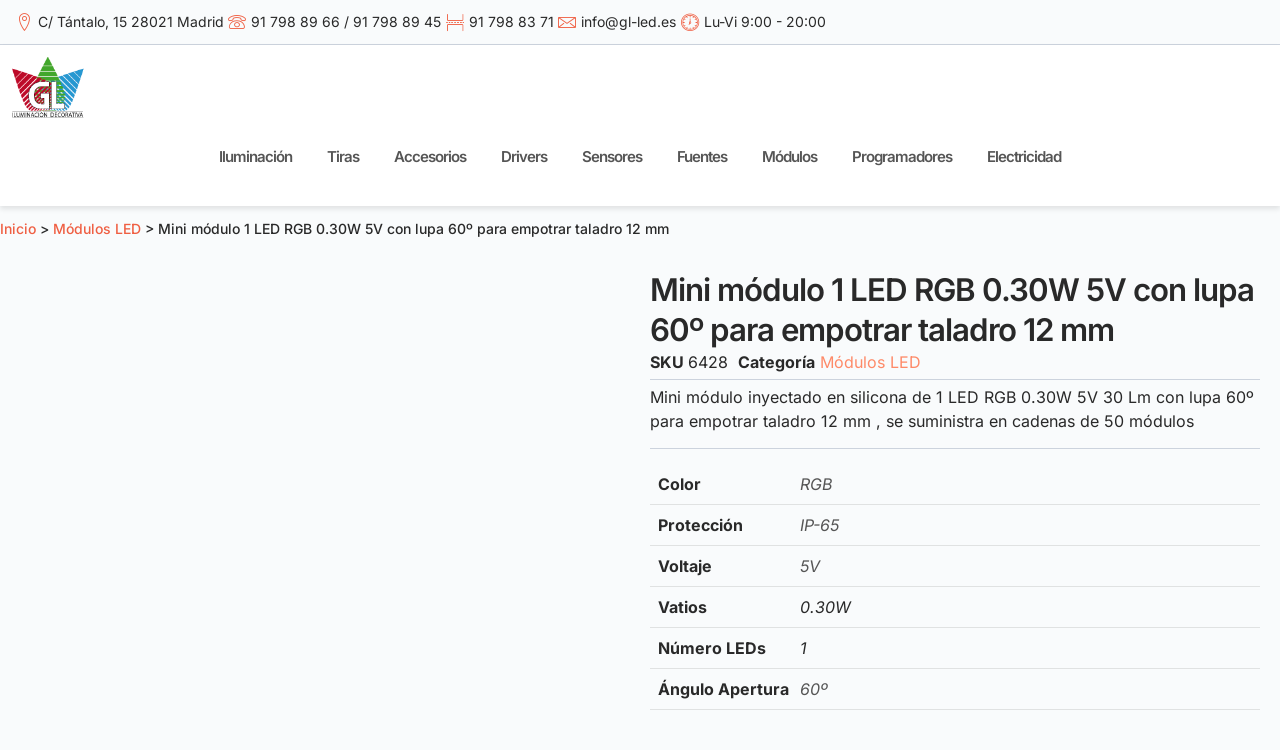

--- FILE ---
content_type: text/html; charset=UTF-8
request_url: https://gl-led.es/modulos-led/mini-modulo-1-led-rgb-0-30w-5v-con-lupa-60o-para-empotrar-taladro-12-mm/
body_size: 26983
content:
<!doctype html><html lang="es"><head><script data-no-optimize="1">var litespeed_docref=sessionStorage.getItem("litespeed_docref");litespeed_docref&&(Object.defineProperty(document,"referrer",{get:function(){return litespeed_docref}}),sessionStorage.removeItem("litespeed_docref"));</script> <meta charset="UTF-8"><meta name="viewport" content="width=device-width, initial-scale=1"><link rel="profile" href="https://gmpg.org/xfn/11"><meta name='robots' content='index, follow, max-image-preview:large, max-snippet:-1, max-video-preview:-1' /><title>Mini módulo 1 LED RGB 0.30W 5V con lupa 60º para empotrar taladro 12 mm</title><meta name="description" content="Mini módulo 1 LED RGB 0.30W 5V con lupa 60º para empotrar taladro 12 mm" /><link rel="canonical" href="https://gl-led.es/sin-categorizar/mini-modulo-1-led-rgb-0-30w-5v-con-lupa-60o-para-empotrar-taladro-12-mm/" /><meta property="og:locale" content="es_ES" /><meta property="og:type" content="article" /><meta property="og:title" content="Mini módulo 1 LED RGB 0.30W 5V con lupa 60º para empotrar taladro 12 mm" /><meta property="og:description" content="Mini módulo 1 LED RGB 0.30W 5V con lupa 60º para empotrar taladro 12 mm" /><meta property="og:url" content="https://gl-led.es/sin-categorizar/mini-modulo-1-led-rgb-0-30w-5v-con-lupa-60o-para-empotrar-taladro-12-mm/" /><meta property="og:site_name" content="Electricidad e Iluminación LED para Profesionales | GL LED" /><meta property="article:modified_time" content="2024-09-25T14:47:16+00:00" /><meta name="twitter:card" content="summary_large_image" /><link rel="alternate" type="application/rss+xml" title="Electricidad e Iluminación LED para Profesionales | GL LED &raquo; Feed" href="https://gl-led.es/feed/" /><link rel="alternate" type="application/rss+xml" title="Electricidad e Iluminación LED para Profesionales | GL LED &raquo; Feed de los comentarios" href="https://gl-led.es/comments/feed/" /><link rel="alternate" type="application/rss+xml" title="Electricidad e Iluminación LED para Profesionales | GL LED &raquo; Comentario Mini módulo 1 LED RGB 0.30W 5V con lupa 60º para empotrar taladro 12 mm del feed" href="https://gl-led.es/modulos-led/mini-modulo-1-led-rgb-0-30w-5v-con-lupa-60o-para-empotrar-taladro-12-mm/feed/" /><link rel="alternate" title="oEmbed (JSON)" type="application/json+oembed" href="https://gl-led.es/wp-json/oembed/1.0/embed?url=https%3A%2F%2Fgl-led.es%2Fmodulos-led%2Fmini-modulo-1-led-rgb-0-30w-5v-con-lupa-60o-para-empotrar-taladro-12-mm%2F" /><link rel="alternate" title="oEmbed (XML)" type="text/xml+oembed" href="https://gl-led.es/wp-json/oembed/1.0/embed?url=https%3A%2F%2Fgl-led.es%2Fmodulos-led%2Fmini-modulo-1-led-rgb-0-30w-5v-con-lupa-60o-para-empotrar-taladro-12-mm%2F&#038;format=xml" /><style id='wp-img-auto-sizes-contain-inline-css'>img:is([sizes=auto i],[sizes^="auto," i]){contain-intrinsic-size:3000px 1500px}
/*# sourceURL=wp-img-auto-sizes-contain-inline-css */</style><link data-optimized="2" rel="stylesheet" href="https://gl-led.es/wp-content/litespeed/css/b9a462ccd27d8f7d3975a4fe35fb3e6e.css?ver=3b193" /><style id='global-styles-inline-css'>:root{--wp--preset--aspect-ratio--square: 1;--wp--preset--aspect-ratio--4-3: 4/3;--wp--preset--aspect-ratio--3-4: 3/4;--wp--preset--aspect-ratio--3-2: 3/2;--wp--preset--aspect-ratio--2-3: 2/3;--wp--preset--aspect-ratio--16-9: 16/9;--wp--preset--aspect-ratio--9-16: 9/16;--wp--preset--color--black: #000000;--wp--preset--color--cyan-bluish-gray: #abb8c3;--wp--preset--color--white: #ffffff;--wp--preset--color--pale-pink: #f78da7;--wp--preset--color--vivid-red: #cf2e2e;--wp--preset--color--luminous-vivid-orange: #ff6900;--wp--preset--color--luminous-vivid-amber: #fcb900;--wp--preset--color--light-green-cyan: #7bdcb5;--wp--preset--color--vivid-green-cyan: #00d084;--wp--preset--color--pale-cyan-blue: #8ed1fc;--wp--preset--color--vivid-cyan-blue: #0693e3;--wp--preset--color--vivid-purple: #9b51e0;--wp--preset--gradient--vivid-cyan-blue-to-vivid-purple: linear-gradient(135deg,rgb(6,147,227) 0%,rgb(155,81,224) 100%);--wp--preset--gradient--light-green-cyan-to-vivid-green-cyan: linear-gradient(135deg,rgb(122,220,180) 0%,rgb(0,208,130) 100%);--wp--preset--gradient--luminous-vivid-amber-to-luminous-vivid-orange: linear-gradient(135deg,rgb(252,185,0) 0%,rgb(255,105,0) 100%);--wp--preset--gradient--luminous-vivid-orange-to-vivid-red: linear-gradient(135deg,rgb(255,105,0) 0%,rgb(207,46,46) 100%);--wp--preset--gradient--very-light-gray-to-cyan-bluish-gray: linear-gradient(135deg,rgb(238,238,238) 0%,rgb(169,184,195) 100%);--wp--preset--gradient--cool-to-warm-spectrum: linear-gradient(135deg,rgb(74,234,220) 0%,rgb(151,120,209) 20%,rgb(207,42,186) 40%,rgb(238,44,130) 60%,rgb(251,105,98) 80%,rgb(254,248,76) 100%);--wp--preset--gradient--blush-light-purple: linear-gradient(135deg,rgb(255,206,236) 0%,rgb(152,150,240) 100%);--wp--preset--gradient--blush-bordeaux: linear-gradient(135deg,rgb(254,205,165) 0%,rgb(254,45,45) 50%,rgb(107,0,62) 100%);--wp--preset--gradient--luminous-dusk: linear-gradient(135deg,rgb(255,203,112) 0%,rgb(199,81,192) 50%,rgb(65,88,208) 100%);--wp--preset--gradient--pale-ocean: linear-gradient(135deg,rgb(255,245,203) 0%,rgb(182,227,212) 50%,rgb(51,167,181) 100%);--wp--preset--gradient--electric-grass: linear-gradient(135deg,rgb(202,248,128) 0%,rgb(113,206,126) 100%);--wp--preset--gradient--midnight: linear-gradient(135deg,rgb(2,3,129) 0%,rgb(40,116,252) 100%);--wp--preset--font-size--small: 13px;--wp--preset--font-size--medium: 20px;--wp--preset--font-size--large: 36px;--wp--preset--font-size--x-large: 42px;--wp--preset--spacing--20: 0.44rem;--wp--preset--spacing--30: 0.67rem;--wp--preset--spacing--40: 1rem;--wp--preset--spacing--50: 1.5rem;--wp--preset--spacing--60: 2.25rem;--wp--preset--spacing--70: 3.38rem;--wp--preset--spacing--80: 5.06rem;--wp--preset--shadow--natural: 6px 6px 9px rgba(0, 0, 0, 0.2);--wp--preset--shadow--deep: 12px 12px 50px rgba(0, 0, 0, 0.4);--wp--preset--shadow--sharp: 6px 6px 0px rgba(0, 0, 0, 0.2);--wp--preset--shadow--outlined: 6px 6px 0px -3px rgb(255, 255, 255), 6px 6px rgb(0, 0, 0);--wp--preset--shadow--crisp: 6px 6px 0px rgb(0, 0, 0);}:root { --wp--style--global--content-size: 800px;--wp--style--global--wide-size: 1200px; }:where(body) { margin: 0; }.wp-site-blocks > .alignleft { float: left; margin-right: 2em; }.wp-site-blocks > .alignright { float: right; margin-left: 2em; }.wp-site-blocks > .aligncenter { justify-content: center; margin-left: auto; margin-right: auto; }:where(.wp-site-blocks) > * { margin-block-start: 24px; margin-block-end: 0; }:where(.wp-site-blocks) > :first-child { margin-block-start: 0; }:where(.wp-site-blocks) > :last-child { margin-block-end: 0; }:root { --wp--style--block-gap: 24px; }:root :where(.is-layout-flow) > :first-child{margin-block-start: 0;}:root :where(.is-layout-flow) > :last-child{margin-block-end: 0;}:root :where(.is-layout-flow) > *{margin-block-start: 24px;margin-block-end: 0;}:root :where(.is-layout-constrained) > :first-child{margin-block-start: 0;}:root :where(.is-layout-constrained) > :last-child{margin-block-end: 0;}:root :where(.is-layout-constrained) > *{margin-block-start: 24px;margin-block-end: 0;}:root :where(.is-layout-flex){gap: 24px;}:root :where(.is-layout-grid){gap: 24px;}.is-layout-flow > .alignleft{float: left;margin-inline-start: 0;margin-inline-end: 2em;}.is-layout-flow > .alignright{float: right;margin-inline-start: 2em;margin-inline-end: 0;}.is-layout-flow > .aligncenter{margin-left: auto !important;margin-right: auto !important;}.is-layout-constrained > .alignleft{float: left;margin-inline-start: 0;margin-inline-end: 2em;}.is-layout-constrained > .alignright{float: right;margin-inline-start: 2em;margin-inline-end: 0;}.is-layout-constrained > .aligncenter{margin-left: auto !important;margin-right: auto !important;}.is-layout-constrained > :where(:not(.alignleft):not(.alignright):not(.alignfull)){max-width: var(--wp--style--global--content-size);margin-left: auto !important;margin-right: auto !important;}.is-layout-constrained > .alignwide{max-width: var(--wp--style--global--wide-size);}body .is-layout-flex{display: flex;}.is-layout-flex{flex-wrap: wrap;align-items: center;}.is-layout-flex > :is(*, div){margin: 0;}body .is-layout-grid{display: grid;}.is-layout-grid > :is(*, div){margin: 0;}body{padding-top: 0px;padding-right: 0px;padding-bottom: 0px;padding-left: 0px;}a:where(:not(.wp-element-button)){text-decoration: underline;}:root :where(.wp-element-button, .wp-block-button__link){background-color: #32373c;border-width: 0;color: #fff;font-family: inherit;font-size: inherit;font-style: inherit;font-weight: inherit;letter-spacing: inherit;line-height: inherit;padding-top: calc(0.667em + 2px);padding-right: calc(1.333em + 2px);padding-bottom: calc(0.667em + 2px);padding-left: calc(1.333em + 2px);text-decoration: none;text-transform: inherit;}.has-black-color{color: var(--wp--preset--color--black) !important;}.has-cyan-bluish-gray-color{color: var(--wp--preset--color--cyan-bluish-gray) !important;}.has-white-color{color: var(--wp--preset--color--white) !important;}.has-pale-pink-color{color: var(--wp--preset--color--pale-pink) !important;}.has-vivid-red-color{color: var(--wp--preset--color--vivid-red) !important;}.has-luminous-vivid-orange-color{color: var(--wp--preset--color--luminous-vivid-orange) !important;}.has-luminous-vivid-amber-color{color: var(--wp--preset--color--luminous-vivid-amber) !important;}.has-light-green-cyan-color{color: var(--wp--preset--color--light-green-cyan) !important;}.has-vivid-green-cyan-color{color: var(--wp--preset--color--vivid-green-cyan) !important;}.has-pale-cyan-blue-color{color: var(--wp--preset--color--pale-cyan-blue) !important;}.has-vivid-cyan-blue-color{color: var(--wp--preset--color--vivid-cyan-blue) !important;}.has-vivid-purple-color{color: var(--wp--preset--color--vivid-purple) !important;}.has-black-background-color{background-color: var(--wp--preset--color--black) !important;}.has-cyan-bluish-gray-background-color{background-color: var(--wp--preset--color--cyan-bluish-gray) !important;}.has-white-background-color{background-color: var(--wp--preset--color--white) !important;}.has-pale-pink-background-color{background-color: var(--wp--preset--color--pale-pink) !important;}.has-vivid-red-background-color{background-color: var(--wp--preset--color--vivid-red) !important;}.has-luminous-vivid-orange-background-color{background-color: var(--wp--preset--color--luminous-vivid-orange) !important;}.has-luminous-vivid-amber-background-color{background-color: var(--wp--preset--color--luminous-vivid-amber) !important;}.has-light-green-cyan-background-color{background-color: var(--wp--preset--color--light-green-cyan) !important;}.has-vivid-green-cyan-background-color{background-color: var(--wp--preset--color--vivid-green-cyan) !important;}.has-pale-cyan-blue-background-color{background-color: var(--wp--preset--color--pale-cyan-blue) !important;}.has-vivid-cyan-blue-background-color{background-color: var(--wp--preset--color--vivid-cyan-blue) !important;}.has-vivid-purple-background-color{background-color: var(--wp--preset--color--vivid-purple) !important;}.has-black-border-color{border-color: var(--wp--preset--color--black) !important;}.has-cyan-bluish-gray-border-color{border-color: var(--wp--preset--color--cyan-bluish-gray) !important;}.has-white-border-color{border-color: var(--wp--preset--color--white) !important;}.has-pale-pink-border-color{border-color: var(--wp--preset--color--pale-pink) !important;}.has-vivid-red-border-color{border-color: var(--wp--preset--color--vivid-red) !important;}.has-luminous-vivid-orange-border-color{border-color: var(--wp--preset--color--luminous-vivid-orange) !important;}.has-luminous-vivid-amber-border-color{border-color: var(--wp--preset--color--luminous-vivid-amber) !important;}.has-light-green-cyan-border-color{border-color: var(--wp--preset--color--light-green-cyan) !important;}.has-vivid-green-cyan-border-color{border-color: var(--wp--preset--color--vivid-green-cyan) !important;}.has-pale-cyan-blue-border-color{border-color: var(--wp--preset--color--pale-cyan-blue) !important;}.has-vivid-cyan-blue-border-color{border-color: var(--wp--preset--color--vivid-cyan-blue) !important;}.has-vivid-purple-border-color{border-color: var(--wp--preset--color--vivid-purple) !important;}.has-vivid-cyan-blue-to-vivid-purple-gradient-background{background: var(--wp--preset--gradient--vivid-cyan-blue-to-vivid-purple) !important;}.has-light-green-cyan-to-vivid-green-cyan-gradient-background{background: var(--wp--preset--gradient--light-green-cyan-to-vivid-green-cyan) !important;}.has-luminous-vivid-amber-to-luminous-vivid-orange-gradient-background{background: var(--wp--preset--gradient--luminous-vivid-amber-to-luminous-vivid-orange) !important;}.has-luminous-vivid-orange-to-vivid-red-gradient-background{background: var(--wp--preset--gradient--luminous-vivid-orange-to-vivid-red) !important;}.has-very-light-gray-to-cyan-bluish-gray-gradient-background{background: var(--wp--preset--gradient--very-light-gray-to-cyan-bluish-gray) !important;}.has-cool-to-warm-spectrum-gradient-background{background: var(--wp--preset--gradient--cool-to-warm-spectrum) !important;}.has-blush-light-purple-gradient-background{background: var(--wp--preset--gradient--blush-light-purple) !important;}.has-blush-bordeaux-gradient-background{background: var(--wp--preset--gradient--blush-bordeaux) !important;}.has-luminous-dusk-gradient-background{background: var(--wp--preset--gradient--luminous-dusk) !important;}.has-pale-ocean-gradient-background{background: var(--wp--preset--gradient--pale-ocean) !important;}.has-electric-grass-gradient-background{background: var(--wp--preset--gradient--electric-grass) !important;}.has-midnight-gradient-background{background: var(--wp--preset--gradient--midnight) !important;}.has-small-font-size{font-size: var(--wp--preset--font-size--small) !important;}.has-medium-font-size{font-size: var(--wp--preset--font-size--medium) !important;}.has-large-font-size{font-size: var(--wp--preset--font-size--large) !important;}.has-x-large-font-size{font-size: var(--wp--preset--font-size--x-large) !important;}
/*# sourceURL=global-styles-inline-css */</style><style id='woocommerce-inline-inline-css'>.woocommerce form .form-row .required { visibility: visible; }
/*# sourceURL=woocommerce-inline-inline-css */</style> <script type="litespeed/javascript" data-src="https://gl-led.es/wp-includes/js/jquery/jquery.min.js" id="jquery-core-js"></script> <script id="wc-add-to-cart-js-extra" type="litespeed/javascript">var wc_add_to_cart_params={"ajax_url":"/wp-admin/admin-ajax.php","wc_ajax_url":"/?wc-ajax=%%endpoint%%","i18n_view_cart":"Ver carrito","cart_url":"https://gl-led.es/carrito/","is_cart":"","cart_redirect_after_add":"no"}</script> <script id="wc-single-product-js-extra" type="litespeed/javascript">var wc_single_product_params={"i18n_required_rating_text":"Por favor elige una puntuaci\u00f3n","i18n_rating_options":["1 de 5 estrellas","2 de 5 estrellas","3 de 5 estrellas","4 de 5 estrellas","5 de 5 estrellas"],"i18n_product_gallery_trigger_text":"Ver galer\u00eda de im\u00e1genes a pantalla completa","review_rating_required":"yes","flexslider":{"rtl":!1,"animation":"slide","smoothHeight":!0,"directionNav":!1,"controlNav":"thumbnails","slideshow":!1,"animationSpeed":500,"animationLoop":!1,"allowOneSlide":!1},"zoom_enabled":"1","zoom_options":[],"photoswipe_enabled":"1","photoswipe_options":{"shareEl":!1,"closeOnScroll":!1,"history":!1,"hideAnimationDuration":0,"showAnimationDuration":0},"flexslider_enabled":"1"}</script> <script id="woocommerce-js-extra" type="litespeed/javascript">var woocommerce_params={"ajax_url":"/wp-admin/admin-ajax.php","wc_ajax_url":"/?wc-ajax=%%endpoint%%","i18n_password_show":"Mostrar contrase\u00f1a","i18n_password_hide":"Ocultar contrase\u00f1a"}</script> <link rel="https://api.w.org/" href="https://gl-led.es/wp-json/" /><link rel="alternate" title="JSON" type="application/json" href="https://gl-led.es/wp-json/wp/v2/product/2599" /><link rel="EditURI" type="application/rsd+xml" title="RSD" href="https://gl-led.es/xmlrpc.php?rsd" /><meta name="generator" content="WordPress 6.9" /><meta name="generator" content="WooCommerce 10.2.3" /><link rel='shortlink' href='https://gl-led.es/?p=2599' /> <script type="litespeed/javascript" data-src="https://www.googletagmanager.com/gtag/js?id=G-22Z34C1M1H"></script> <script type="litespeed/javascript">window.dataLayer=window.dataLayer||[];function gtag(){dataLayer.push(arguments)}
gtag('js',new Date());gtag('config','G-22Z34C1M1H')</script> <style>.cmplz-hidden {
					display: none !important;
				}</style><meta name="description" content="Mini módulo inyectado en silicona de 1 LED RGB 0.30W 5V 30 Lm con lupa 60º para empotrar taladro 12 mm , se suministra en cadenas de 50 módulos">
<noscript><style>.woocommerce-product-gallery{ opacity: 1 !important; }</style></noscript><meta name="generator" content="Elementor 3.32.2; features: e_font_icon_svg, additional_custom_breakpoints; settings: css_print_method-external, google_font-enabled, font_display-swap"> <script type="application/ld+json" class="saswp-schema-markup-output">[{"@context":"https:\/\/schema.org\/","@type":"BreadcrumbList","@id":"https:\/\/gl-led.es\/modulos-led\/mini-modulo-1-led-rgb-0-30w-5v-con-lupa-60o-para-empotrar-taladro-12-mm\/#breadcrumb","itemListElement":[{"@type":"ListItem","position":1,"item":{"@id":"https:\/\/gl-led.es","name":"Electricidad e Iluminaci\u00f3n LED para Profesionales | GL LED"}},{"@type":"ListItem","position":2,"item":{"@id":"https:\/\/gl-led.es\/tienda\/","name":"Productos"}},{"@type":"ListItem","position":3,"item":{"@id":"https:\/\/gl-led.es\/modulos-led\/","name":"M\u00f3dulos LED"}},{"@type":"ListItem","position":4,"item":{"@id":"https:\/\/gl-led.es\/modulos-led\/mini-modulo-1-led-rgb-0-30w-5v-con-lupa-60o-para-empotrar-taladro-12-mm\/","name":"Mini m\u00f3dulo 1 LED RGB 0.30W 5V con lupa 60\u00ba para empotrar taladro 12 mm"}}]},

{"@context":"https:\/\/schema.org\/","@type":"Product","@id":"https:\/\/gl-led.es\/modulos-led\/mini-modulo-1-led-rgb-0-30w-5v-con-lupa-60o-para-empotrar-taladro-12-mm\/#Product","url":"https:\/\/gl-led.es\/modulos-led\/mini-modulo-1-led-rgb-0-30w-5v-con-lupa-60o-para-empotrar-taladro-12-mm\/","name":"Mini m\u00f3dulo 1 LED RGB 0.30W 5V con lupa 60\u00ba para empotrar taladro 12 mm","sku":"6428","description":"Mini m\u00f3dulo inyectado en silicona de 1 LED RGB 0.30W 5V 30 Lm con lupa 60\u00ba para empotrar taladro 12 mm , se suministra en cadenas de 50 m\u00f3dulos","offers":{"@type":"Offer","availability":"https:\/\/schema.org\/InStock","price":"0.9","priceCurrency":"EUR","url":"https:\/\/gl-led.es\/modulos-led\/mini-modulo-1-led-rgb-0-30w-5v-con-lupa-60o-para-empotrar-taladro-12-mm\/","priceValidUntil":"2025-09-25T14:47:16+00:00"},"mpn":"2599","brand":{"@type":"Brand","name":"Electricidad e Iluminaci\u00f3n LED para Profesionales | GL LED"},"aggregateRating":{"@type":"AggregateRating","ratingValue":"5","reviewCount":1},"review":[{"@type":"Review","author":{"@type":"Person","name":"davizpixel"},"datePublished":"2024-09-25T16:47:14+02:00","description":"Mini m\u00f3dulo inyectado en silicona de 1 LED RGB 0.30W 5V 30 Lm con lupa 60\u00ba para empotrar taladro 12 mm , se suministra en cadenas de 50 m\u00f3dulos","reviewRating":{"@type":"Rating","bestRating":"5","ratingValue":"5","worstRating":"1"}}],"image":[{"@type":"ImageObject","@id":"https:\/\/gl-led.es\/modulos-led\/mini-modulo-1-led-rgb-0-30w-5v-con-lupa-60o-para-empotrar-taladro-12-mm\/#primaryimage","url":"https:\/\/gl-led.es\/wp-content\/uploads\/2024\/09\/Mini-modulo-1-LED-RGB-0.30W-5V-con-lupa-60-para-empotrar-taladro-12-mm-1200x1200.jpg","width":"1200","height":"1200"},{"@type":"ImageObject","url":"https:\/\/gl-led.es\/wp-content\/uploads\/2024\/09\/Mini-modulo-1-LED-RGB-0.30W-5V-con-lupa-60-para-empotrar-taladro-12-mm-1200x900.jpg","width":"1200","height":"900"},{"@type":"ImageObject","url":"https:\/\/gl-led.es\/wp-content\/uploads\/2024\/09\/Mini-modulo-1-LED-RGB-0.30W-5V-con-lupa-60-para-empotrar-taladro-12-mm-1200x675.jpg","width":"1200","height":"675"},{"@type":"ImageObject","url":"https:\/\/gl-led.es\/wp-content\/uploads\/2024\/09\/Mini-modulo-1-LED-RGB-0.30W-5V-con-lupa-60-para-empotrar-taladro-12-mm.jpg","width":"600","height":"600"}]}]</script> <style>.e-con.e-parent:nth-of-type(n+4):not(.e-lazyloaded):not(.e-no-lazyload),
				.e-con.e-parent:nth-of-type(n+4):not(.e-lazyloaded):not(.e-no-lazyload) * {
					background-image: none !important;
				}
				@media screen and (max-height: 1024px) {
					.e-con.e-parent:nth-of-type(n+3):not(.e-lazyloaded):not(.e-no-lazyload),
					.e-con.e-parent:nth-of-type(n+3):not(.e-lazyloaded):not(.e-no-lazyload) * {
						background-image: none !important;
					}
				}
				@media screen and (max-height: 640px) {
					.e-con.e-parent:nth-of-type(n+2):not(.e-lazyloaded):not(.e-no-lazyload),
					.e-con.e-parent:nth-of-type(n+2):not(.e-lazyloaded):not(.e-no-lazyload) * {
						background-image: none !important;
					}
				}</style><link rel="icon" href="https://gl-led.es/wp-content/uploads/2024/09/favicon-150x150.png" sizes="32x32" /><link rel="icon" href="https://gl-led.es/wp-content/uploads/2024/09/favicon.png" sizes="192x192" /><link rel="apple-touch-icon" href="https://gl-led.es/wp-content/uploads/2024/09/favicon.png" /><meta name="msapplication-TileImage" content="https://gl-led.es/wp-content/uploads/2024/09/favicon.png" /></head><body class="wp-singular product-template-default single single-product postid-2599 wp-custom-logo wp-embed-responsive wp-theme-hello-elementor wp-child-theme-hello-theme-child-master theme-hello-elementor woocommerce woocommerce-page woocommerce-no-js hello-elementor-default elementor-default elementor-template-full-width elementor-kit-16 elementor-page-959"><a class="skip-link screen-reader-text" href="#content">Ir al contenido</a><header data-elementor-type="header" data-elementor-id="88" class="elementor elementor-88 elementor-location-header" data-elementor-post-type="elementor_library"><div class="elementor-element elementor-element-0eb9922 elementor-hidden-tablet elementor-hidden-mobile e-flex e-con-boxed e-con e-parent" data-id="0eb9922" data-element_type="container" data-settings="{&quot;background_background&quot;:&quot;classic&quot;}"><div class="e-con-inner"><div class="elementor-element elementor-element-a7f3268 elementor-icon-list--layout-inline elementor-align-right elementor-mobile-align-center elementor-list-item-link-full_width elementor-widget elementor-widget-icon-list" data-id="a7f3268" data-element_type="widget" data-widget_type="icon-list.default"><div class="elementor-widget-container"><ul class="elementor-icon-list-items elementor-inline-items"><li class="elementor-icon-list-item elementor-inline-item">
<span class="elementor-icon-list-icon">
<i aria-hidden="true" class="icon icon-map-marker"></i>						</span>
<span class="elementor-icon-list-text">C/ Tántalo, 15 28021 Madrid</span></li><li class="elementor-icon-list-item elementor-inline-item">
<span class="elementor-icon-list-icon">
<i aria-hidden="true" class="icon icon-phone"></i>						</span>
<span class="elementor-icon-list-text">91 798 89 66 / 91 798 89 45</span></li><li class="elementor-icon-list-item elementor-inline-item">
<span class="elementor-icon-list-icon">
<i aria-hidden="true" class="icon icon-page-break"></i>						</span>
<span class="elementor-icon-list-text">91 798 83 71</span></li><li class="elementor-icon-list-item elementor-inline-item">
<span class="elementor-icon-list-icon">
<i aria-hidden="true" class="icon icon-envelope2"></i>						</span>
<span class="elementor-icon-list-text">info@gl-led.es</span></li><li class="elementor-icon-list-item elementor-inline-item">
<span class="elementor-icon-list-icon">
<i aria-hidden="true" class="icon icon-clock11"></i>						</span>
<span class="elementor-icon-list-text">Lu-Vi 9:00 - 20:00</span></li></ul></div></div></div></div><div class="elementor-element elementor-element-3d6e6a0 e-flex e-con-boxed e-con e-parent" data-id="3d6e6a0" data-element_type="container" data-settings="{&quot;background_background&quot;:&quot;classic&quot;,&quot;sticky&quot;:&quot;top&quot;,&quot;sticky_on&quot;:[&quot;desktop&quot;,&quot;tablet&quot;,&quot;mobile&quot;],&quot;sticky_offset&quot;:0,&quot;sticky_effects_offset&quot;:0,&quot;sticky_anchor_link_offset&quot;:0}"><div class="e-con-inner"><div class="elementor-element elementor-element-97dcb95 elementor-widget elementor-widget-theme-site-logo elementor-widget-image" data-id="97dcb95" data-element_type="widget" data-widget_type="theme-site-logo.default"><div class="elementor-widget-container">
<a href="https://gl-led.es">
<img data-lazyloaded="1" src="[data-uri]" width="119" height="100" data-src="https://gl-led.es/wp-content/uploads/2024/09/GL-Led-Electricidad-e-Iluminacion-LED-para-profesionales.png" class="attachment-full size-full wp-image-117" alt="GL Led - Electricidad e Iluminación LED para profesionales" />				</a></div></div><div class="elementor-element elementor-element-df1c12c elementor-widget elementor-widget-search" data-id="df1c12c" data-element_type="widget" data-settings="{&quot;submit_trigger&quot;:&quot;both&quot;,&quot;pagination_type_options&quot;:&quot;none&quot;}" data-widget_type="search.default"><div class="elementor-widget-container">
<search class="e-search hidden" role="search"><form class="e-search-form" action="https://gl-led.es" method="get">
<label class="e-search-label" for="search-df1c12c">
<span class="elementor-screen-only">
Buscar					</span>
</label><div class="e-search-input-wrapper">
<input id="search-df1c12c" placeholder="Buscar productos..." class="e-search-input" type="search" name="s" value="" autocomplete="off" role="combobox" aria-autocomplete="list" aria-expanded="false" aria-controls="results-df1c12c" aria-haspopup="listbox">
<svg aria-hidden="true" class="e-font-icon-svg e-fas-times" viewBox="0 0 352 512" xmlns="http://www.w3.org/2000/svg"><path d="M242.72 256l100.07-100.07c12.28-12.28 12.28-32.19 0-44.48l-22.24-22.24c-12.28-12.28-32.19-12.28-44.48 0L176 189.28 75.93 89.21c-12.28-12.28-32.19-12.28-44.48 0L9.21 111.45c-12.28 12.28-12.28 32.19 0 44.48L109.28 256 9.21 356.07c-12.28 12.28-12.28 32.19 0 44.48l22.24 22.24c12.28 12.28 32.2 12.28 44.48 0L176 322.72l100.07 100.07c12.28 12.28 32.2 12.28 44.48 0l22.24-22.24c12.28-12.28 12.28-32.19 0-44.48L242.72 256z"></path></svg><output id="results-df1c12c" class="e-search-results-container hide-loader" aria-live="polite" aria-atomic="true" aria-label="Results for search" tabindex="0"><div class="e-search-results"></div></output></div>
<button class="e-search-submit  " type="submit">
<span class="">
Buscar					</span>
</button>
<input type="hidden" name="e_search_props" value="df1c12c-88"></form>
</search></div></div><div class="elementor-element elementor-element-ed143c8 elementor-nav-menu__align-center elementor-nav-menu--stretch elementor-hidden-tablet elementor-hidden-mobile elementor-widget__width-inherit elementor-nav-menu--dropdown-tablet elementor-nav-menu__text-align-aside elementor-nav-menu--toggle elementor-nav-menu--burger elementor-widget elementor-widget-nav-menu" data-id="ed143c8" data-element_type="widget" data-settings="{&quot;submenu_icon&quot;:{&quot;value&quot;:&quot;&lt;svg aria-hidden=\&quot;true\&quot; class=\&quot;e-font-icon-svg e-fas-angle-down\&quot; viewBox=\&quot;0 0 320 512\&quot; xmlns=\&quot;http:\/\/www.w3.org\/2000\/svg\&quot;&gt;&lt;path d=\&quot;M143 352.3L7 216.3c-9.4-9.4-9.4-24.6 0-33.9l22.6-22.6c9.4-9.4 24.6-9.4 33.9 0l96.4 96.4 96.4-96.4c9.4-9.4 24.6-9.4 33.9 0l22.6 22.6c9.4 9.4 9.4 24.6 0 33.9l-136 136c-9.2 9.4-24.4 9.4-33.8 0z\&quot;&gt;&lt;\/path&gt;&lt;\/svg&gt;&quot;,&quot;library&quot;:&quot;fa-solid&quot;},&quot;full_width&quot;:&quot;stretch&quot;,&quot;layout&quot;:&quot;horizontal&quot;,&quot;toggle&quot;:&quot;burger&quot;}" data-widget_type="nav-menu.default"><div class="elementor-widget-container"><nav aria-label="Menú" class="elementor-nav-menu--main elementor-nav-menu__container elementor-nav-menu--layout-horizontal e--pointer-overline e--animation-slide"><ul id="menu-1-ed143c8" class="elementor-nav-menu"><li class="menu-item menu-item-type-taxonomy menu-item-object-product_cat menu-item-has-children menu-item-2156"><a href="https://gl-led.es/iluminacion-led/" class="elementor-item">Iluminación</a><ul class="sub-menu elementor-nav-menu--dropdown"><li class="menu-item menu-item-type-taxonomy menu-item-object-product_cat menu-item-2157"><a href="https://gl-led.es/iluminacion-led/bombillas-led/" class="elementor-sub-item">Bombillas</a></li><li class="menu-item menu-item-type-taxonomy menu-item-object-product_cat menu-item-2158"><a href="https://gl-led.es/iluminacion-led/downlight-led/" class="elementor-sub-item">Downlight</a></li><li class="menu-item menu-item-type-taxonomy menu-item-object-product_cat menu-item-2159"><a href="https://gl-led.es/iluminacion-led/focos-led/" class="elementor-sub-item">Focos</a></li><li class="menu-item menu-item-type-taxonomy menu-item-object-product_cat menu-item-2160"><a href="https://gl-led.es/iluminacion-led/tubos-led/" class="elementor-sub-item">Tubos</a></li><li class="menu-item menu-item-type-taxonomy menu-item-object-product_cat menu-item-4482"><a href="https://gl-led.es/iluminacion-led/regletas-led/" class="elementor-sub-item">Regletas LED</a></li></ul></li><li class="menu-item menu-item-type-taxonomy menu-item-object-product_cat menu-item-has-children menu-item-200"><a href="https://gl-led.es/tiras-led/" class="elementor-item">Tiras</a><ul class="sub-menu elementor-nav-menu--dropdown"><li class="menu-item menu-item-type-taxonomy menu-item-object-product_cat menu-item-201"><a href="https://gl-led.es/tiras-led/tiras-led-flexibles/" class="elementor-sub-item">Flexibles</a></li><li class="menu-item menu-item-type-taxonomy menu-item-object-product_cat menu-item-202"><a href="https://gl-led.es/tiras-led/tiras-led-neon/" class="elementor-sub-item">Neón</a></li><li class="menu-item menu-item-type-taxonomy menu-item-object-product_cat menu-item-203"><a href="https://gl-led.es/tiras-led/tiras-led-rigidas/" class="elementor-sub-item">Rígidas</a></li><li class="menu-item menu-item-type-taxonomy menu-item-object-product_cat menu-item-2470"><a href="https://gl-led.es/tiras-led/perfiles/" class="elementor-sub-item">Perfiles</a></li></ul></li><li class="menu-item menu-item-type-taxonomy menu-item-object-product_cat menu-item-has-children menu-item-5464"><a href="https://gl-led.es/accesorios/" class="elementor-item">Accesorios</a><ul class="sub-menu elementor-nav-menu--dropdown"><li class="menu-item menu-item-type-taxonomy menu-item-object-product_cat menu-item-5465"><a href="https://gl-led.es/accesorios/accesorios-funda-neon/" class="elementor-sub-item">Accesorios Funda Neón</a></li><li class="menu-item menu-item-type-taxonomy menu-item-object-product_cat menu-item-5466"><a href="https://gl-led.es/accesorios/accesorios-iluminacion/" class="elementor-sub-item">Accesorios iluminación</a></li><li class="menu-item menu-item-type-taxonomy menu-item-object-product_cat menu-item-5467"><a href="https://gl-led.es/accesorios/accesorios-perfiles/" class="elementor-sub-item">Accesorios Perfiles</a></li><li class="menu-item menu-item-type-taxonomy menu-item-object-product_cat menu-item-5468"><a href="https://gl-led.es/accesorios/accesorios-tiras-led/" class="elementor-sub-item">Accesorios Tiras Led</a></li></ul></li><li class="menu-item menu-item-type-taxonomy menu-item-object-product_cat menu-item-has-children menu-item-2161"><a href="https://gl-led.es/drivers-led/" class="elementor-item">Drivers</a><ul class="sub-menu elementor-nav-menu--dropdown"><li class="menu-item menu-item-type-taxonomy menu-item-object-product_cat menu-item-5344"><a href="https://gl-led.es/drivers-led/cargadores/" class="elementor-sub-item">Cargadores</a></li><li class="menu-item menu-item-type-taxonomy menu-item-object-product_cat menu-item-5373"><a href="https://gl-led.es/drivers-led/baterias/" class="elementor-sub-item">Baterías</a></li></ul></li><li class="menu-item menu-item-type-taxonomy menu-item-object-product_cat menu-item-5470"><a href="https://gl-led.es/sensores/" class="elementor-item">Sensores</a></li><li class="menu-item menu-item-type-taxonomy menu-item-object-product_cat menu-item-2469"><a href="https://gl-led.es/fuentes-led/" class="elementor-item">Fuentes</a></li><li class="menu-item menu-item-type-taxonomy menu-item-object-product_cat current-product-ancestor current-menu-parent current-product-parent menu-item-2516"><a href="https://gl-led.es/modulos-led/" class="elementor-item">Módulos</a></li><li class="menu-item menu-item-type-taxonomy menu-item-object-product_cat menu-item-has-children menu-item-4609"><a href="https://gl-led.es/programadores/" class="elementor-item">Programadores</a><ul class="sub-menu elementor-nav-menu--dropdown"><li class="menu-item menu-item-type-taxonomy menu-item-object-product_cat menu-item-4630"><a href="https://gl-led.es/programadores/mandos/" class="elementor-sub-item">Mandos</a></li></ul></li><li class="menu-item menu-item-type-taxonomy menu-item-object-product_cat menu-item-has-children menu-item-5469"><a href="https://gl-led.es/electricidad/" class="elementor-item">Electricidad</a><ul class="sub-menu elementor-nav-menu--dropdown"><li class="menu-item menu-item-type-taxonomy menu-item-object-product_cat menu-item-5029"><a href="https://gl-led.es/electricidad/clemas/" class="elementor-sub-item">Clemas</a></li><li class="menu-item menu-item-type-taxonomy menu-item-object-product_cat menu-item-4931"><a href="https://gl-led.es/electricidad/conexiones/" class="elementor-sub-item">Conexiones</a></li><li class="menu-item menu-item-type-taxonomy menu-item-object-product_cat menu-item-4804"><a href="https://gl-led.es/electricidad/cables/" class="elementor-sub-item">Cables</a></li><li class="menu-item menu-item-type-taxonomy menu-item-object-product_cat menu-item-5104"><a href="https://gl-led.es/electricidad/interruptores/" class="elementor-sub-item">Interruptores</a></li></ul></li></ul></nav><div class="elementor-menu-toggle" role="button" tabindex="0" aria-label="Alternar menú" aria-expanded="false">
<i aria-hidden="true" role="presentation" class="elementor-menu-toggle__icon--open  ti-menu"></i><i aria-hidden="true" role="presentation" class="elementor-menu-toggle__icon--close  ti-close"></i></div><nav class="elementor-nav-menu--dropdown elementor-nav-menu__container" aria-hidden="true"><ul id="menu-2-ed143c8" class="elementor-nav-menu"><li class="menu-item menu-item-type-taxonomy menu-item-object-product_cat menu-item-has-children menu-item-2156"><a href="https://gl-led.es/iluminacion-led/" class="elementor-item" tabindex="-1">Iluminación</a><ul class="sub-menu elementor-nav-menu--dropdown"><li class="menu-item menu-item-type-taxonomy menu-item-object-product_cat menu-item-2157"><a href="https://gl-led.es/iluminacion-led/bombillas-led/" class="elementor-sub-item" tabindex="-1">Bombillas</a></li><li class="menu-item menu-item-type-taxonomy menu-item-object-product_cat menu-item-2158"><a href="https://gl-led.es/iluminacion-led/downlight-led/" class="elementor-sub-item" tabindex="-1">Downlight</a></li><li class="menu-item menu-item-type-taxonomy menu-item-object-product_cat menu-item-2159"><a href="https://gl-led.es/iluminacion-led/focos-led/" class="elementor-sub-item" tabindex="-1">Focos</a></li><li class="menu-item menu-item-type-taxonomy menu-item-object-product_cat menu-item-2160"><a href="https://gl-led.es/iluminacion-led/tubos-led/" class="elementor-sub-item" tabindex="-1">Tubos</a></li><li class="menu-item menu-item-type-taxonomy menu-item-object-product_cat menu-item-4482"><a href="https://gl-led.es/iluminacion-led/regletas-led/" class="elementor-sub-item" tabindex="-1">Regletas LED</a></li></ul></li><li class="menu-item menu-item-type-taxonomy menu-item-object-product_cat menu-item-has-children menu-item-200"><a href="https://gl-led.es/tiras-led/" class="elementor-item" tabindex="-1">Tiras</a><ul class="sub-menu elementor-nav-menu--dropdown"><li class="menu-item menu-item-type-taxonomy menu-item-object-product_cat menu-item-201"><a href="https://gl-led.es/tiras-led/tiras-led-flexibles/" class="elementor-sub-item" tabindex="-1">Flexibles</a></li><li class="menu-item menu-item-type-taxonomy menu-item-object-product_cat menu-item-202"><a href="https://gl-led.es/tiras-led/tiras-led-neon/" class="elementor-sub-item" tabindex="-1">Neón</a></li><li class="menu-item menu-item-type-taxonomy menu-item-object-product_cat menu-item-203"><a href="https://gl-led.es/tiras-led/tiras-led-rigidas/" class="elementor-sub-item" tabindex="-1">Rígidas</a></li><li class="menu-item menu-item-type-taxonomy menu-item-object-product_cat menu-item-2470"><a href="https://gl-led.es/tiras-led/perfiles/" class="elementor-sub-item" tabindex="-1">Perfiles</a></li></ul></li><li class="menu-item menu-item-type-taxonomy menu-item-object-product_cat menu-item-has-children menu-item-5464"><a href="https://gl-led.es/accesorios/" class="elementor-item" tabindex="-1">Accesorios</a><ul class="sub-menu elementor-nav-menu--dropdown"><li class="menu-item menu-item-type-taxonomy menu-item-object-product_cat menu-item-5465"><a href="https://gl-led.es/accesorios/accesorios-funda-neon/" class="elementor-sub-item" tabindex="-1">Accesorios Funda Neón</a></li><li class="menu-item menu-item-type-taxonomy menu-item-object-product_cat menu-item-5466"><a href="https://gl-led.es/accesorios/accesorios-iluminacion/" class="elementor-sub-item" tabindex="-1">Accesorios iluminación</a></li><li class="menu-item menu-item-type-taxonomy menu-item-object-product_cat menu-item-5467"><a href="https://gl-led.es/accesorios/accesorios-perfiles/" class="elementor-sub-item" tabindex="-1">Accesorios Perfiles</a></li><li class="menu-item menu-item-type-taxonomy menu-item-object-product_cat menu-item-5468"><a href="https://gl-led.es/accesorios/accesorios-tiras-led/" class="elementor-sub-item" tabindex="-1">Accesorios Tiras Led</a></li></ul></li><li class="menu-item menu-item-type-taxonomy menu-item-object-product_cat menu-item-has-children menu-item-2161"><a href="https://gl-led.es/drivers-led/" class="elementor-item" tabindex="-1">Drivers</a><ul class="sub-menu elementor-nav-menu--dropdown"><li class="menu-item menu-item-type-taxonomy menu-item-object-product_cat menu-item-5344"><a href="https://gl-led.es/drivers-led/cargadores/" class="elementor-sub-item" tabindex="-1">Cargadores</a></li><li class="menu-item menu-item-type-taxonomy menu-item-object-product_cat menu-item-5373"><a href="https://gl-led.es/drivers-led/baterias/" class="elementor-sub-item" tabindex="-1">Baterías</a></li></ul></li><li class="menu-item menu-item-type-taxonomy menu-item-object-product_cat menu-item-5470"><a href="https://gl-led.es/sensores/" class="elementor-item" tabindex="-1">Sensores</a></li><li class="menu-item menu-item-type-taxonomy menu-item-object-product_cat menu-item-2469"><a href="https://gl-led.es/fuentes-led/" class="elementor-item" tabindex="-1">Fuentes</a></li><li class="menu-item menu-item-type-taxonomy menu-item-object-product_cat current-product-ancestor current-menu-parent current-product-parent menu-item-2516"><a href="https://gl-led.es/modulos-led/" class="elementor-item" tabindex="-1">Módulos</a></li><li class="menu-item menu-item-type-taxonomy menu-item-object-product_cat menu-item-has-children menu-item-4609"><a href="https://gl-led.es/programadores/" class="elementor-item" tabindex="-1">Programadores</a><ul class="sub-menu elementor-nav-menu--dropdown"><li class="menu-item menu-item-type-taxonomy menu-item-object-product_cat menu-item-4630"><a href="https://gl-led.es/programadores/mandos/" class="elementor-sub-item" tabindex="-1">Mandos</a></li></ul></li><li class="menu-item menu-item-type-taxonomy menu-item-object-product_cat menu-item-has-children menu-item-5469"><a href="https://gl-led.es/electricidad/" class="elementor-item" tabindex="-1">Electricidad</a><ul class="sub-menu elementor-nav-menu--dropdown"><li class="menu-item menu-item-type-taxonomy menu-item-object-product_cat menu-item-5029"><a href="https://gl-led.es/electricidad/clemas/" class="elementor-sub-item" tabindex="-1">Clemas</a></li><li class="menu-item menu-item-type-taxonomy menu-item-object-product_cat menu-item-4931"><a href="https://gl-led.es/electricidad/conexiones/" class="elementor-sub-item" tabindex="-1">Conexiones</a></li><li class="menu-item menu-item-type-taxonomy menu-item-object-product_cat menu-item-4804"><a href="https://gl-led.es/electricidad/cables/" class="elementor-sub-item" tabindex="-1">Cables</a></li><li class="menu-item menu-item-type-taxonomy menu-item-object-product_cat menu-item-5104"><a href="https://gl-led.es/electricidad/interruptores/" class="elementor-sub-item" tabindex="-1">Interruptores</a></li></ul></li></ul></nav></div></div><div class="elementor-element elementor-element-3bab603 elementor-hidden-desktop elementor-view-default elementor-widget elementor-widget-icon" data-id="3bab603" data-element_type="widget" data-widget_type="icon.default"><div class="elementor-widget-container"><div class="elementor-icon-wrapper">
<a class="elementor-icon" href="#elementor-action%3Aaction%3Dpopup%3Aopen%26settings%3DeyJpZCI6IjIxOSIsInRvZ2dsZSI6ZmFsc2V9">
<svg aria-hidden="true" class="e-font-icon-svg e-fas-bars" viewBox="0 0 448 512" xmlns="http://www.w3.org/2000/svg"><path d="M16 132h416c8.837 0 16-7.163 16-16V76c0-8.837-7.163-16-16-16H16C7.163 60 0 67.163 0 76v40c0 8.837 7.163 16 16 16zm0 160h416c8.837 0 16-7.163 16-16v-40c0-8.837-7.163-16-16-16H16c-8.837 0-16 7.163-16 16v40c0 8.837 7.163 16 16 16zm0 160h416c8.837 0 16-7.163 16-16v-40c0-8.837-7.163-16-16-16H16c-8.837 0-16 7.163-16 16v40c0 8.837 7.163 16 16 16z"></path></svg>			</a></div></div></div></div></div></header><div class="woocommerce-notices-wrapper"></div><div data-elementor-type="product" data-elementor-id="959" class="elementor elementor-959 elementor-location-single post-2599 product type-product status-publish has-post-thumbnail product_cat-modulos-led pa_angulo-apertura-60o pa_color-rgb pa_lumenes-30-lm pa_proteccion-ip-65 pa_voltaje-5v first instock shipping-taxable purchasable product-type-simple product" data-elementor-post-type="elementor_library"><div class="elementor-element elementor-element-8cea250 e-flex e-con-boxed e-con e-parent" data-id="8cea250" data-element_type="container"><div class="e-con-inner"><div class="elementor-element elementor-element-2fcb4e7 elementor-widget elementor-widget-woocommerce-breadcrumb" data-id="2fcb4e7" data-element_type="widget" data-widget_type="woocommerce-breadcrumb.default"><div class="elementor-widget-container"><nav class="woocommerce-breadcrumb" aria-label="Breadcrumb"><a href="https://gl-led.es">Inicio</a> > <a href="https://gl-led.es/modulos-led/">Módulos LED</a> > Mini módulo 1 LED RGB 0.30W 5V con lupa 60º para empotrar taladro 12 mm</nav></div></div></div></div><div class="elementor-element elementor-element-c293887 e-flex e-con-boxed e-con e-parent" data-id="c293887" data-element_type="container"><div class="e-con-inner"><div class="elementor-element elementor-element-28fa82b e-con-full e-flex e-con e-child" data-id="28fa82b" data-element_type="container"><div class="elementor-element elementor-element-a835a49 yes elementor-widget elementor-widget-woocommerce-product-images" data-id="a835a49" data-element_type="widget" data-widget_type="woocommerce-product-images.default"><div class="elementor-widget-container"><div class="woocommerce-product-gallery woocommerce-product-gallery--with-images woocommerce-product-gallery--columns-4 images" data-columns="4" style="opacity: 0; transition: opacity .25s ease-in-out;"><div class="woocommerce-product-gallery__wrapper"><div data-thumb="https://gl-led.es/wp-content/uploads/2024/09/Mini-modulo-1-LED-RGB-0.30W-5V-con-lupa-60-para-empotrar-taladro-12-mm-100x100.jpg" data-thumb-alt="Mini módulo 1 LED RGB 0.30W 5V con lupa 60º para empotrar taladro 12 mm" data-thumb-srcset="https://gl-led.es/wp-content/uploads/2024/09/Mini-modulo-1-LED-RGB-0.30W-5V-con-lupa-60-para-empotrar-taladro-12-mm-100x100.jpg 100w, https://gl-led.es/wp-content/uploads/2024/09/Mini-modulo-1-LED-RGB-0.30W-5V-con-lupa-60-para-empotrar-taladro-12-mm-300x300.jpg 300w, https://gl-led.es/wp-content/uploads/2024/09/Mini-modulo-1-LED-RGB-0.30W-5V-con-lupa-60-para-empotrar-taladro-12-mm-150x150.jpg 150w, https://gl-led.es/wp-content/uploads/2024/09/Mini-modulo-1-LED-RGB-0.30W-5V-con-lupa-60-para-empotrar-taladro-12-mm.jpg 600w"  data-thumb-sizes="(max-width: 100px) 100vw, 100px" class="woocommerce-product-gallery__image"><a href="https://gl-led.es/wp-content/uploads/2024/09/Mini-modulo-1-LED-RGB-0.30W-5V-con-lupa-60-para-empotrar-taladro-12-mm.jpg"><img fetchpriority="high" width="600" height="600" src="https://gl-led.es/wp-content/uploads/2024/09/Mini-modulo-1-LED-RGB-0.30W-5V-con-lupa-60-para-empotrar-taladro-12-mm.jpg" class="wp-post-image" alt="Mini módulo 1 LED RGB 0.30W 5V con lupa 60º para empotrar taladro 12 mm" data-caption="" data-src="https://gl-led.es/wp-content/uploads/2024/09/Mini-modulo-1-LED-RGB-0.30W-5V-con-lupa-60-para-empotrar-taladro-12-mm.jpg" data-large_image="https://gl-led.es/wp-content/uploads/2024/09/Mini-modulo-1-LED-RGB-0.30W-5V-con-lupa-60-para-empotrar-taladro-12-mm.jpg" data-large_image_width="600" data-large_image_height="600" decoding="async" srcset="https://gl-led.es/wp-content/uploads/2024/09/Mini-modulo-1-LED-RGB-0.30W-5V-con-lupa-60-para-empotrar-taladro-12-mm.jpg 600w, https://gl-led.es/wp-content/uploads/2024/09/Mini-modulo-1-LED-RGB-0.30W-5V-con-lupa-60-para-empotrar-taladro-12-mm-300x300.jpg 300w, https://gl-led.es/wp-content/uploads/2024/09/Mini-modulo-1-LED-RGB-0.30W-5V-con-lupa-60-para-empotrar-taladro-12-mm-150x150.jpg 150w, https://gl-led.es/wp-content/uploads/2024/09/Mini-modulo-1-LED-RGB-0.30W-5V-con-lupa-60-para-empotrar-taladro-12-mm-100x100.jpg 100w" sizes="(max-width: 600px) 100vw, 600px" /></a></div><div data-thumb="https://gl-led.es/wp-content/uploads/2024/09/Mini-modulo-1-LED-RGB-0.30W-5V-con-lupa-60-para-empotrar-taladro-12-mm-Esquema-100x100.jpg" data-thumb-alt="Mini módulo 1 LED RGB 0.30W 5V con lupa 60º para empotrar taladro 12 mm - Imagen 2" data-thumb-srcset="https://gl-led.es/wp-content/uploads/2024/09/Mini-modulo-1-LED-RGB-0.30W-5V-con-lupa-60-para-empotrar-taladro-12-mm-Esquema-100x100.jpg 100w, https://gl-led.es/wp-content/uploads/2024/09/Mini-modulo-1-LED-RGB-0.30W-5V-con-lupa-60-para-empotrar-taladro-12-mm-Esquema-300x300.jpg 300w, https://gl-led.es/wp-content/uploads/2024/09/Mini-modulo-1-LED-RGB-0.30W-5V-con-lupa-60-para-empotrar-taladro-12-mm-Esquema-150x150.jpg 150w, https://gl-led.es/wp-content/uploads/2024/09/Mini-modulo-1-LED-RGB-0.30W-5V-con-lupa-60-para-empotrar-taladro-12-mm-Esquema.jpg 600w"  data-thumb-sizes="(max-width: 100px) 100vw, 100px" class="woocommerce-product-gallery__image"><a href="https://gl-led.es/wp-content/uploads/2024/09/Mini-modulo-1-LED-RGB-0.30W-5V-con-lupa-60-para-empotrar-taladro-12-mm-Esquema.jpg"><img width="600" height="600" src="https://gl-led.es/wp-content/uploads/2024/09/Mini-modulo-1-LED-RGB-0.30W-5V-con-lupa-60-para-empotrar-taladro-12-mm-Esquema.jpg" class="" alt="Mini módulo 1 LED RGB 0.30W 5V con lupa 60º para empotrar taladro 12 mm - Imagen 2" data-caption="" data-src="https://gl-led.es/wp-content/uploads/2024/09/Mini-modulo-1-LED-RGB-0.30W-5V-con-lupa-60-para-empotrar-taladro-12-mm-Esquema.jpg" data-large_image="https://gl-led.es/wp-content/uploads/2024/09/Mini-modulo-1-LED-RGB-0.30W-5V-con-lupa-60-para-empotrar-taladro-12-mm-Esquema.jpg" data-large_image_width="600" data-large_image_height="600" decoding="async" srcset="https://gl-led.es/wp-content/uploads/2024/09/Mini-modulo-1-LED-RGB-0.30W-5V-con-lupa-60-para-empotrar-taladro-12-mm-Esquema.jpg 600w, https://gl-led.es/wp-content/uploads/2024/09/Mini-modulo-1-LED-RGB-0.30W-5V-con-lupa-60-para-empotrar-taladro-12-mm-Esquema-300x300.jpg 300w, https://gl-led.es/wp-content/uploads/2024/09/Mini-modulo-1-LED-RGB-0.30W-5V-con-lupa-60-para-empotrar-taladro-12-mm-Esquema-150x150.jpg 150w, https://gl-led.es/wp-content/uploads/2024/09/Mini-modulo-1-LED-RGB-0.30W-5V-con-lupa-60-para-empotrar-taladro-12-mm-Esquema-100x100.jpg 100w" sizes="(max-width: 600px) 100vw, 600px" /></a></div><div data-thumb="https://gl-led.es/wp-content/uploads/2024/09/Mini-modulo-1-LED-RGB-0.30W-5V-con-lupa-60-para-empotrar-taladro-12-mm-Taladro-100x100.jpg" data-thumb-alt="Mini módulo 1 LED RGB 0.30W 5V con lupa 60º para empotrar taladro 12 mm - Imagen 3" data-thumb-srcset="https://gl-led.es/wp-content/uploads/2024/09/Mini-modulo-1-LED-RGB-0.30W-5V-con-lupa-60-para-empotrar-taladro-12-mm-Taladro-100x100.jpg 100w, https://gl-led.es/wp-content/uploads/2024/09/Mini-modulo-1-LED-RGB-0.30W-5V-con-lupa-60-para-empotrar-taladro-12-mm-Taladro-300x300.jpg 300w, https://gl-led.es/wp-content/uploads/2024/09/Mini-modulo-1-LED-RGB-0.30W-5V-con-lupa-60-para-empotrar-taladro-12-mm-Taladro-150x150.jpg 150w, https://gl-led.es/wp-content/uploads/2024/09/Mini-modulo-1-LED-RGB-0.30W-5V-con-lupa-60-para-empotrar-taladro-12-mm-Taladro.jpg 600w"  data-thumb-sizes="(max-width: 100px) 100vw, 100px" class="woocommerce-product-gallery__image"><a href="https://gl-led.es/wp-content/uploads/2024/09/Mini-modulo-1-LED-RGB-0.30W-5V-con-lupa-60-para-empotrar-taladro-12-mm-Taladro.jpg"><img loading="lazy" width="600" height="600" src="https://gl-led.es/wp-content/uploads/2024/09/Mini-modulo-1-LED-RGB-0.30W-5V-con-lupa-60-para-empotrar-taladro-12-mm-Taladro.jpg" class="" alt="Mini módulo 1 LED RGB 0.30W 5V con lupa 60º para empotrar taladro 12 mm - Imagen 3" data-caption="" data-src="https://gl-led.es/wp-content/uploads/2024/09/Mini-modulo-1-LED-RGB-0.30W-5V-con-lupa-60-para-empotrar-taladro-12-mm-Taladro.jpg" data-large_image="https://gl-led.es/wp-content/uploads/2024/09/Mini-modulo-1-LED-RGB-0.30W-5V-con-lupa-60-para-empotrar-taladro-12-mm-Taladro.jpg" data-large_image_width="600" data-large_image_height="600" decoding="async" srcset="https://gl-led.es/wp-content/uploads/2024/09/Mini-modulo-1-LED-RGB-0.30W-5V-con-lupa-60-para-empotrar-taladro-12-mm-Taladro.jpg 600w, https://gl-led.es/wp-content/uploads/2024/09/Mini-modulo-1-LED-RGB-0.30W-5V-con-lupa-60-para-empotrar-taladro-12-mm-Taladro-300x300.jpg 300w, https://gl-led.es/wp-content/uploads/2024/09/Mini-modulo-1-LED-RGB-0.30W-5V-con-lupa-60-para-empotrar-taladro-12-mm-Taladro-150x150.jpg 150w, https://gl-led.es/wp-content/uploads/2024/09/Mini-modulo-1-LED-RGB-0.30W-5V-con-lupa-60-para-empotrar-taladro-12-mm-Taladro-100x100.jpg 100w" sizes="(max-width: 600px) 100vw, 600px" /></a></div></div></div></div></div></div><div class="elementor-element elementor-element-0050670 e-con-full e-flex e-con e-child" data-id="0050670" data-element_type="container"><div class="elementor-element elementor-element-47e9be8 elementor-widget elementor-widget-woocommerce-product-title elementor-page-title elementor-widget-heading" data-id="47e9be8" data-element_type="widget" data-widget_type="woocommerce-product-title.default"><div class="elementor-widget-container"><h1 class="product_title entry-title elementor-heading-title elementor-size-default">Mini módulo 1 LED RGB 0.30W 5V con lupa 60º para empotrar taladro 12 mm</h1></div></div><div class="elementor-element elementor-element-717c798 elementor-woo-meta--view-inline elementor-widget elementor-widget-woocommerce-product-meta" data-id="717c798" data-element_type="widget" data-widget_type="woocommerce-product-meta.default"><div class="elementor-widget-container"><div class="product_meta">
<span class="sku_wrapper detail-container">
<span class="detail-label">
SKU					</span>
<span class="sku">
6428					</span>
</span>
<span class="posted_in detail-container"><span class="detail-label">Categoría</span> <span class="detail-content"><a href="https://gl-led.es/modulos-led/" rel="tag">Módulos LED</a></span></span></div></div></div><div class="elementor-element elementor-element-8968cd1 elementor-widget-divider--view-line elementor-widget elementor-widget-divider" data-id="8968cd1" data-element_type="widget" data-widget_type="divider.default"><div class="elementor-widget-container"><div class="elementor-divider">
<span class="elementor-divider-separator">
</span></div></div></div><div class="elementor-element elementor-element-fb5cbe2 elementor-widget elementor-widget-text-editor" data-id="fb5cbe2" data-element_type="widget" data-widget_type="text-editor.default"><div class="elementor-widget-container">
Mini módulo inyectado en silicona de 1 LED RGB 0.30W 5V 30 Lm con lupa 60º para empotrar taladro 12 mm , se suministra en cadenas de 50 módulos</div></div><div class="elementor-element elementor-element-0055c7e elementor-widget-divider--view-line elementor-widget elementor-widget-divider" data-id="0055c7e" data-element_type="widget" data-widget_type="divider.default"><div class="elementor-widget-container"><div class="elementor-divider">
<span class="elementor-divider-separator">
</span></div></div></div><div class="elementor-element elementor-element-8211cee atributos elementor-widget elementor-widget-woocommerce-product-additional-information" data-id="8211cee" data-element_type="widget" data-widget_type="woocommerce-product-additional-information.default"><div class="elementor-widget-container"><h2>Información adicional</h2><table class="woocommerce-product-attributes shop_attributes" aria-label="Detalles del producto"><tr class="woocommerce-product-attributes-item woocommerce-product-attributes-item--attribute_pa_color"><th class="woocommerce-product-attributes-item__label" scope="row">Color</th><td class="woocommerce-product-attributes-item__value"><p><a href="https://gl-led.es/color/rgb/" rel="tag">RGB</a></p></td></tr><tr class="woocommerce-product-attributes-item woocommerce-product-attributes-item--attribute_pa_proteccion"><th class="woocommerce-product-attributes-item__label" scope="row">Protección</th><td class="woocommerce-product-attributes-item__value"><p><a href="https://gl-led.es/proteccion/ip-65/" rel="tag">IP-65</a></p></td></tr><tr class="woocommerce-product-attributes-item woocommerce-product-attributes-item--attribute_pa_voltaje"><th class="woocommerce-product-attributes-item__label" scope="row">Voltaje</th><td class="woocommerce-product-attributes-item__value"><p><a href="https://gl-led.es/voltaje/5v/" rel="tag">5V</a></p></td></tr><tr class="woocommerce-product-attributes-item woocommerce-product-attributes-item--attribute_pa_vatios"><th class="woocommerce-product-attributes-item__label" scope="row">Vatios</th><td class="woocommerce-product-attributes-item__value"><p>0.30W</p></td></tr><tr class="woocommerce-product-attributes-item woocommerce-product-attributes-item--attribute_pa_numero-leds"><th class="woocommerce-product-attributes-item__label" scope="row">Número LEDs</th><td class="woocommerce-product-attributes-item__value"><p>1</p></td></tr><tr class="woocommerce-product-attributes-item woocommerce-product-attributes-item--attribute_pa_angulo-apertura"><th class="woocommerce-product-attributes-item__label" scope="row">Ángulo Apertura</th><td class="woocommerce-product-attributes-item__value"><p><a href="https://gl-led.es/angulo-apertura/60o/" rel="tag">60º</a></p></td></tr><tr class="woocommerce-product-attributes-item woocommerce-product-attributes-item--attribute_pa_numero-modulos"><th class="woocommerce-product-attributes-item__label" scope="row">Número Módulos</th><td class="woocommerce-product-attributes-item__value"><p>50</p></td></tr><tr class="woocommerce-product-attributes-item woocommerce-product-attributes-item--attribute_pa_regulable"><th class="woocommerce-product-attributes-item__label" scope="row">Regulable</th><td class="woocommerce-product-attributes-item__value"><p>Sí</p></td></tr><tr class="woocommerce-product-attributes-item woocommerce-product-attributes-item--attribute_pa_lumenes"><th class="woocommerce-product-attributes-item__label" scope="row">Lúmenes</th><td class="woocommerce-product-attributes-item__value"><p><a href="https://gl-led.es/lumenes/30-lm/" rel="tag">30 Lm</a></p></td></tr></table></div></div><div class="elementor-element elementor-element-eeb2fc4 elementor-widget elementor-widget-shortcode" data-id="eeb2fc4" data-element_type="widget" data-widget_type="shortcode.default"><div class="elementor-widget-container"><div class="elementor-shortcode"><i>Ficha técnica no disponible.</i></div></div></div></div></div></div><div class="elementor-element elementor-element-14c8542 e-flex e-con-boxed e-con e-parent" data-id="14c8542" data-element_type="container"><div class="e-con-inner"><div class="elementor-element elementor-element-823f0d9 e-con-full e-flex e-con e-child" data-id="823f0d9" data-element_type="container" data-settings="{&quot;background_background&quot;:&quot;classic&quot;}"></div></div></div><div class="elementor-element elementor-element-3883fd3 e-flex e-con-boxed e-con e-parent" data-id="3883fd3" data-element_type="container"><div class="e-con-inner"><div class="elementor-element elementor-element-73647d9 e-con-full e-flex e-con e-child" data-id="73647d9" data-element_type="container" data-settings="{&quot;background_background&quot;:&quot;classic&quot;}"><div class="elementor-element elementor-element-d538493 elementor-widget elementor-widget-heading" data-id="d538493" data-element_type="widget" data-widget_type="heading.default"><div class="elementor-widget-container"><h2 class="elementor-heading-title elementor-size-default">Descripción</h2></div></div><div class="elementor-element elementor-element-5a403bf elementor-widget elementor-widget-text-editor" data-id="5a403bf" data-element_type="widget" data-widget_type="text-editor.default"><div class="elementor-widget-container">
Mini módulo inyectado en silicona de 1 LED RGB 0.30W 5V alta luminosidad con la última tecnología. El chip es ultima generacion con gran redimiento y larga vida. Disipador interior de aluminio diseñado para alargar la vida útil del led, se suministra en cadenas de 50 módulos, Ideal para la iluminación de rótulos exteriores, publicidad en punto de venta, crear luz de ambiente en techos y crear letras con multipuntos, etc.s</div></div></div></div></div><div class="elementor-element elementor-element-24ad88d e-flex e-con-boxed e-con e-parent" data-id="24ad88d" data-element_type="container"><div class="e-con-inner"><div class="elementor-element elementor-element-7235dbd e-con-full e-flex e-con e-child" data-id="7235dbd" data-element_type="container" data-settings="{&quot;background_background&quot;:&quot;classic&quot;}"><div class="elementor-element elementor-element-1c2a816 elementor-widget elementor-widget-heading" data-id="1c2a816" data-element_type="widget" data-widget_type="heading.default"><div class="elementor-widget-container"><h2 class="elementor-heading-title elementor-size-default">Productos Relacionados</h2></div></div><div class="elementor-element elementor-element-2f6adc7 elementor-product-loop-item--align-center elementor-grid-4 elementor-grid-tablet-3 elementor-grid-mobile-2 elementor-products-grid elementor-wc-products elementor-widget elementor-widget-woocommerce-product-related" data-id="2f6adc7" data-element_type="widget" data-widget_type="woocommerce-product-related.default"><div class="elementor-widget-container"><section class="related products"><h2>Productos relacionados</h2><ul class="products elementor-grid columns-5"><li class="product type-product post-2518 status-publish first instock product_cat-modulos-led has-post-thumbnail shipping-taxable purchasable product-type-simple">
<a href="https://gl-led.es/modulos-led/modulo-1-led-1-5w-12v-3000ok-con-lupa-160o-y-con-adhesivo/" class="woocommerce-LoopProduct-link woocommerce-loop-product__link"><img data-lazyloaded="1" src="[data-uri]" loading="lazy" width="300" height="300" data-src="https://gl-led.es/wp-content/uploads/2024/09/Modulo-1-LED-1.5W-12V-SMD3030-con-lupa-160o-y-con-adhesivo-300x300.jpg" class="attachment-woocommerce_thumbnail size-woocommerce_thumbnail" alt="Módulo 1 LED 1.5W 12V 3000ºK con lupa 160º y con adhesivo" decoding="async" data-srcset="https://gl-led.es/wp-content/uploads/2024/09/Modulo-1-LED-1.5W-12V-SMD3030-con-lupa-160o-y-con-adhesivo-300x300.jpg 300w, https://gl-led.es/wp-content/uploads/2024/09/Modulo-1-LED-1.5W-12V-SMD3030-con-lupa-160o-y-con-adhesivo-150x150.jpg 150w, https://gl-led.es/wp-content/uploads/2024/09/Modulo-1-LED-1.5W-12V-SMD3030-con-lupa-160o-y-con-adhesivo-100x100.jpg 100w, https://gl-led.es/wp-content/uploads/2024/09/Modulo-1-LED-1.5W-12V-SMD3030-con-lupa-160o-y-con-adhesivo.jpg 600w" data-sizes="(max-width: 300px) 100vw, 300px" /><h2 class="woocommerce-loop-product__title">Módulo 1 LED 1.5W 12V 3000ºK con lupa 160º y con adhesivo</h2>
<span class="price"><span class="woocommerce-Price-amount amount"><bdi>1,80&nbsp;<span class="woocommerce-Price-currencySymbol">&euro;</span></bdi></span></span><p>SKU:&nbsp; 8596</p></a><div class="woocommerce-loop-product__buttons"><a href="/modulos-led/mini-modulo-1-led-rgb-0-30w-5v-con-lupa-60o-para-empotrar-taladro-12-mm/?add-to-cart=2518" aria-describedby="woocommerce_loop_add_to_cart_link_describedby_2518" data-quantity="1" class="button product_type_simple add_to_cart_button ajax_add_to_cart" data-product_id="2518" data-product_sku="8596" aria-label="Añadir al carrito: &ldquo;Módulo 1 LED 1.5W 12V 3000ºK con lupa 160º y con adhesivo&rdquo;" rel="nofollow" data-success_message="«Módulo 1 LED 1.5W 12V 3000ºK con lupa 160º y con adhesivo» se ha añadido a tu carrito" role="button">Añadir al carrito</a></div>	<span id="woocommerce_loop_add_to_cart_link_describedby_2518" class="screen-reader-text">
</span></li><li class="product type-product post-2515 status-publish instock product_cat-modulos-led has-post-thumbnail shipping-taxable purchasable product-type-simple">
<a href="https://gl-led.es/modulos-led/modulo-1-led-1-5w-12v-4000ok-con-lupa-15ox65o-y-con-adhesivo/" class="woocommerce-LoopProduct-link woocommerce-loop-product__link"><img data-lazyloaded="1" src="[data-uri]" loading="lazy" width="300" height="300" data-src="https://gl-led.es/wp-content/uploads/2024/09/Modulo-1-LED-1.5W-12V-SMD3030-con-lupa-15ox65o-y-con-adhesivo-300x300.jpg" class="attachment-woocommerce_thumbnail size-woocommerce_thumbnail" alt="Módulo 1 LED 1.5W 12V 4000ºK con lupa 15ºx65º y con adhesivo" decoding="async" data-srcset="https://gl-led.es/wp-content/uploads/2024/09/Modulo-1-LED-1.5W-12V-SMD3030-con-lupa-15ox65o-y-con-adhesivo-300x300.jpg 300w, https://gl-led.es/wp-content/uploads/2024/09/Modulo-1-LED-1.5W-12V-SMD3030-con-lupa-15ox65o-y-con-adhesivo-150x150.jpg 150w, https://gl-led.es/wp-content/uploads/2024/09/Modulo-1-LED-1.5W-12V-SMD3030-con-lupa-15ox65o-y-con-adhesivo-100x100.jpg 100w, https://gl-led.es/wp-content/uploads/2024/09/Modulo-1-LED-1.5W-12V-SMD3030-con-lupa-15ox65o-y-con-adhesivo.jpg 600w" data-sizes="(max-width: 300px) 100vw, 300px" /><h2 class="woocommerce-loop-product__title">Módulo 1 LED 1.5W 12V 4000ºK con lupa 15ºx65º y con adhesivo</h2>
<span class="price"><span class="woocommerce-Price-amount amount"><bdi>1,80&nbsp;<span class="woocommerce-Price-currencySymbol">&euro;</span></bdi></span></span><p>SKU:&nbsp; 8583</p></a><div class="woocommerce-loop-product__buttons"><a href="/modulos-led/mini-modulo-1-led-rgb-0-30w-5v-con-lupa-60o-para-empotrar-taladro-12-mm/?add-to-cart=2515" aria-describedby="woocommerce_loop_add_to_cart_link_describedby_2515" data-quantity="1" class="button product_type_simple add_to_cart_button ajax_add_to_cart" data-product_id="2515" data-product_sku="8583" aria-label="Añadir al carrito: &ldquo;Módulo 1 LED 1.5W 12V 4000ºK con lupa 15ºx65º y con adhesivo&rdquo;" rel="nofollow" data-success_message="«Módulo 1 LED 1.5W 12V 4000ºK con lupa 15ºx65º y con adhesivo» se ha añadido a tu carrito" role="button">Añadir al carrito</a></div>	<span id="woocommerce_loop_add_to_cart_link_describedby_2515" class="screen-reader-text">
</span></li><li class="product type-product post-2493 status-publish instock product_cat-modulos-led has-post-thumbnail shipping-taxable purchasable product-type-simple">
<a href="https://gl-led.es/modulos-led/modulo-1-led-0-50w-12v-6000ok-con-lupa-160o-y-con-adhesivo/" class="woocommerce-LoopProduct-link woocommerce-loop-product__link"><img data-lazyloaded="1" src="[data-uri]" loading="lazy" width="300" height="300" data-src="https://gl-led.es/wp-content/uploads/2024/09/Modulo-1-LED-0.50W-SMD2835-12V-6000oK-con-lupa-160o-y-con-adhesivo-300x300.jpg" class="attachment-woocommerce_thumbnail size-woocommerce_thumbnail" alt="Módulo 1 LED 0.50W 12V 6000ºK con lupa 160º y con adhesivo" decoding="async" data-srcset="https://gl-led.es/wp-content/uploads/2024/09/Modulo-1-LED-0.50W-SMD2835-12V-6000oK-con-lupa-160o-y-con-adhesivo-300x300.jpg 300w, https://gl-led.es/wp-content/uploads/2024/09/Modulo-1-LED-0.50W-SMD2835-12V-6000oK-con-lupa-160o-y-con-adhesivo-150x150.jpg 150w, https://gl-led.es/wp-content/uploads/2024/09/Modulo-1-LED-0.50W-SMD2835-12V-6000oK-con-lupa-160o-y-con-adhesivo-100x100.jpg 100w, https://gl-led.es/wp-content/uploads/2024/09/Modulo-1-LED-0.50W-SMD2835-12V-6000oK-con-lupa-160o-y-con-adhesivo.jpg 600w" data-sizes="(max-width: 300px) 100vw, 300px" /><h2 class="woocommerce-loop-product__title">Módulo 1 LED 0.50W 12V 6000ºK con lupa 160º y con adhesivo</h2>
<span class="price"><span class="woocommerce-Price-amount amount"><bdi>1,14&nbsp;<span class="woocommerce-Price-currencySymbol">&euro;</span></bdi></span></span><p>SKU:&nbsp; 8645</p></a><div class="woocommerce-loop-product__buttons"><a href="/modulos-led/mini-modulo-1-led-rgb-0-30w-5v-con-lupa-60o-para-empotrar-taladro-12-mm/?add-to-cart=2493" aria-describedby="woocommerce_loop_add_to_cart_link_describedby_2493" data-quantity="1" class="button product_type_simple add_to_cart_button ajax_add_to_cart" data-product_id="2493" data-product_sku="8645" aria-label="Añadir al carrito: &ldquo;Módulo 1 LED 0.50W 12V 6000ºK con lupa 160º y con adhesivo&rdquo;" rel="nofollow" data-success_message="«Módulo 1 LED 0.50W 12V 6000ºK con lupa 160º y con adhesivo» se ha añadido a tu carrito" role="button">Añadir al carrito</a></div>	<span id="woocommerce_loop_add_to_cart_link_describedby_2493" class="screen-reader-text">
</span></li><li class="product type-product post-2487 status-publish instock product_cat-modulos-led has-post-thumbnail shipping-taxable purchasable product-type-simple">
<a href="https://gl-led.es/modulos-led/modulo-4-led-2w-smd2835-ip-65-12v-4000ok-con-lupa-160o-y-con-adhesivo/" class="woocommerce-LoopProduct-link woocommerce-loop-product__link"><img data-lazyloaded="1" src="[data-uri]" loading="lazy" width="300" height="300" data-src="https://gl-led.es/wp-content/uploads/2024/09/Modulo-4-LED-2W-SMD2835-IP-65-12V-con-lupa-160o-y-con-adhesivo-300x300.jpg" class="attachment-woocommerce_thumbnail size-woocommerce_thumbnail" alt="Módulo 4 LED 2W SMD2835 IP-65 12V 4000ºK con lupa 160º y con adhesivo" decoding="async" data-srcset="https://gl-led.es/wp-content/uploads/2024/09/Modulo-4-LED-2W-SMD2835-IP-65-12V-con-lupa-160o-y-con-adhesivo-300x300.jpg 300w, https://gl-led.es/wp-content/uploads/2024/09/Modulo-4-LED-2W-SMD2835-IP-65-12V-con-lupa-160o-y-con-adhesivo-150x150.jpg 150w, https://gl-led.es/wp-content/uploads/2024/09/Modulo-4-LED-2W-SMD2835-IP-65-12V-con-lupa-160o-y-con-adhesivo-100x100.jpg 100w, https://gl-led.es/wp-content/uploads/2024/09/Modulo-4-LED-2W-SMD2835-IP-65-12V-con-lupa-160o-y-con-adhesivo.jpg 600w" data-sizes="(max-width: 300px) 100vw, 300px" /><h2 class="woocommerce-loop-product__title">Módulo 4 LED 2W SMD2835 IP-65 12V 4000ºK con lupa 160º y con adhesivo</h2>
<span class="price"><span class="woocommerce-Price-amount amount"><bdi>1,68&nbsp;<span class="woocommerce-Price-currencySymbol">&euro;</span></bdi></span></span><p>SKU:&nbsp; 8593.1</p></a><div class="woocommerce-loop-product__buttons"><a href="/modulos-led/mini-modulo-1-led-rgb-0-30w-5v-con-lupa-60o-para-empotrar-taladro-12-mm/?add-to-cart=2487" aria-describedby="woocommerce_loop_add_to_cart_link_describedby_2487" data-quantity="1" class="button product_type_simple add_to_cart_button ajax_add_to_cart" data-product_id="2487" data-product_sku="8593.1" aria-label="Añadir al carrito: &ldquo;Módulo 4 LED 2W SMD2835 IP-65 12V 4000ºK con lupa 160º y con adhesivo&rdquo;" rel="nofollow" data-success_message="«Módulo 4 LED 2W SMD2835 IP-65 12V 4000ºK con lupa 160º y con adhesivo» se ha añadido a tu carrito" role="button">Añadir al carrito</a></div>	<span id="woocommerce_loop_add_to_cart_link_describedby_2487" class="screen-reader-text">
</span></li></ul></section></div></div></div></div></div></div><footer data-elementor-type="footer" data-elementor-id="21" class="elementor elementor-21 elementor-location-footer" data-elementor-post-type="elementor_library"><div class="elementor-element elementor-element-60fec14 e-flex e-con-boxed e-con e-parent" data-id="60fec14" data-element_type="container" data-settings="{&quot;background_background&quot;:&quot;classic&quot;}"><div class="e-con-inner"><div class="elementor-element elementor-element-9a9da1d e-con-full e-flex e-con e-child" data-id="9a9da1d" data-element_type="container"><div class="elementor-element elementor-element-4a0db9b elementor-widget elementor-widget-theme-site-logo elementor-widget-image" data-id="4a0db9b" data-element_type="widget" data-widget_type="theme-site-logo.default"><div class="elementor-widget-container">
<a href="https://gl-led.es">
<img data-lazyloaded="1" src="[data-uri]" width="119" height="100" data-src="https://gl-led.es/wp-content/uploads/2024/09/GL-Led-Electricidad-e-Iluminacion-LED-para-profesionales.png" class="attachment-full size-full wp-image-117" alt="GL Led - Electricidad e Iluminación LED para profesionales" />				</a></div></div><div class="elementor-element elementor-element-6967ef7 elementor-widget elementor-widget-text-editor" data-id="6967ef7" data-element_type="widget" data-widget_type="text-editor.default"><div class="elementor-widget-container"><p>Distribuidor de productos LED para profesionales</p></div></div></div><div class="elementor-element elementor-element-c7ae9df e-con-full e-flex e-con e-child" data-id="c7ae9df" data-element_type="container"><div class="elementor-element elementor-element-bb7a7e2 elementor-widget elementor-widget-heading" data-id="bb7a7e2" data-element_type="widget" data-widget_type="heading.default"><div class="elementor-widget-container">
<span class="elementor-heading-title elementor-size-default">Categorías</span></div></div><div class="elementor-element elementor-element-facda30 elementor-icon-list--layout-traditional elementor-list-item-link-full_width elementor-widget elementor-widget-icon-list" data-id="facda30" data-element_type="widget" data-widget_type="icon-list.default"><div class="elementor-widget-container"><ul class="elementor-icon-list-items"><li class="elementor-icon-list-item">
<a href="https://gl-led.es/iluminacion-led/"><span class="elementor-icon-list-icon">
<i aria-hidden="true" class="icon icon-chevron-right"></i>						</span>
<span class="elementor-icon-list-text">Iluminación</span>
</a></li><li class="elementor-icon-list-item">
<a href="https://gl-led.es/tiras-led/"><span class="elementor-icon-list-icon">
<i aria-hidden="true" class="icon icon-chevron-right"></i>						</span>
<span class="elementor-icon-list-text">Tiras LED</span>
</a></li><li class="elementor-icon-list-item">
<a href="https://gl-led.es/drivers-led/"><span class="elementor-icon-list-icon">
<i aria-hidden="true" class="icon icon-chevron-right"></i>						</span>
<span class="elementor-icon-list-text">Drivers</span>
</a></li><li class="elementor-icon-list-item">
<a href="https://gl-led.es/fuentes-led/"><span class="elementor-icon-list-icon">
<i aria-hidden="true" class="icon icon-chevron-right"></i>						</span>
<span class="elementor-icon-list-text">Fuentes</span>
</a></li><li class="elementor-icon-list-item">
<a href="https://gl-led.es/modulos-led/"><span class="elementor-icon-list-icon">
<i aria-hidden="true" class="icon icon-chevron-right"></i>						</span>
<span class="elementor-icon-list-text">Módulos</span>
</a></li></ul></div></div></div><div class="elementor-element elementor-element-211686c e-con-full e-flex e-con e-child" data-id="211686c" data-element_type="container"><div class="elementor-element elementor-element-7ea2d74 elementor-widget elementor-widget-heading" data-id="7ea2d74" data-element_type="widget" data-widget_type="heading.default"><div class="elementor-widget-container">
<span class="elementor-heading-title elementor-size-default">Contacto</span></div></div><div class="elementor-element elementor-element-2e670f1 elementor-align-left elementor-mobile-align-center elementor-icon-list--layout-traditional elementor-list-item-link-full_width elementor-widget elementor-widget-icon-list" data-id="2e670f1" data-element_type="widget" data-widget_type="icon-list.default"><div class="elementor-widget-container"><ul class="elementor-icon-list-items"><li class="elementor-icon-list-item">
<a href="https://gl-led.es/contacto/"><span class="elementor-icon-list-icon">
<svg aria-hidden="true" class="e-font-icon-svg e-fab-wpforms" viewBox="0 0 448 512" xmlns="http://www.w3.org/2000/svg"><path d="M448 75.2v361.7c0 24.3-19 43.2-43.2 43.2H43.2C19.3 480 0 461.4 0 436.8V75.2C0 51.1 18.8 32 43.2 32h361.7c24 0 43.1 18.8 43.1 43.2zm-37.3 361.6V75.2c0-3-2.6-5.8-5.8-5.8h-9.3L285.3 144 224 94.1 162.8 144 52.5 69.3h-9.3c-3.2 0-5.8 2.8-5.8 5.8v361.7c0 3 2.6 5.8 5.8 5.8h361.7c3.2.1 5.8-2.7 5.8-5.8zM150.2 186v37H76.7v-37h73.5zm0 74.4v37.3H76.7v-37.3h73.5zm11.1-147.3l54-43.7H96.8l64.5 43.7zm210 72.9v37h-196v-37h196zm0 74.4v37.3h-196v-37.3h196zm-84.6-147.3l64.5-43.7H232.8l53.9 43.7zM371.3 335v37.3h-99.4V335h99.4z"></path></svg>						</span>
<span class="elementor-icon-list-text">Formulario de Contacto</span>
</a></li><li class="elementor-icon-list-item">
<span class="elementor-icon-list-icon">
<i aria-hidden="true" class="icon icon-map-marker"></i>						</span>
<span class="elementor-icon-list-text">C/ Tántalo, 15 28021 Madrid</span></li><li class="elementor-icon-list-item">
<span class="elementor-icon-list-icon">
<i aria-hidden="true" class="icon icon-phone"></i>						</span>
<span class="elementor-icon-list-text">91 798 89 66 / 91 798 89 45</span></li><li class="elementor-icon-list-item">
<span class="elementor-icon-list-icon">
<i aria-hidden="true" class="icon icon-page-break"></i>						</span>
<span class="elementor-icon-list-text">91 798 83 71</span></li><li class="elementor-icon-list-item">
<span class="elementor-icon-list-icon">
<i aria-hidden="true" class="icon icon-envelope2"></i>						</span>
<span class="elementor-icon-list-text">info@gl-led.es</span></li><li class="elementor-icon-list-item">
<span class="elementor-icon-list-icon">
<i aria-hidden="true" class="icon icon-clock11"></i>						</span>
<span class="elementor-icon-list-text">Lu-Vi 9:00 - 20:00</span></li></ul></div></div></div><div class="elementor-element elementor-element-7b83609 e-con-full e-flex e-con e-child" data-id="7b83609" data-element_type="container"><div class="elementor-element elementor-element-73dd813 elementor-icon-list--layout-inline elementor-align-right elementor-mobile-align-center elementor-list-item-link-full_width elementor-widget elementor-widget-icon-list" data-id="73dd813" data-element_type="widget" data-widget_type="icon-list.default"><div class="elementor-widget-container"><ul class="elementor-icon-list-items elementor-inline-items"><li class="elementor-icon-list-item elementor-inline-item">
<a href="https://gl-led.es/politica-de-privacidad/"><span class="elementor-icon-list-text">Política de Privacidad</span>
</a></li><li class="elementor-icon-list-item elementor-inline-item">
<a href="https://gl-led.es/aviso-legal/"><span class="elementor-icon-list-text">Aviso Legal</span>
</a></li><li class="elementor-icon-list-item elementor-inline-item">
<a href="https://gl-led.es/politica-de-cookies/"><span class="elementor-icon-list-text">Política de Cookies</span>
</a></li></ul></div></div></div></div></div></footer> <script type="speculationrules">{"prefetch":[{"source":"document","where":{"and":[{"href_matches":"/*"},{"not":{"href_matches":["/wp-*.php","/wp-admin/*","/wp-content/uploads/*","/wp-content/*","/wp-content/plugins/*","/wp-content/themes/hello-theme-child-master/*","/wp-content/themes/hello-elementor/*","/*\\?(.+)"]}},{"not":{"selector_matches":"a[rel~=\"nofollow\"]"}},{"not":{"selector_matches":".no-prefetch, .no-prefetch a"}}]},"eagerness":"conservative"}]}</script> <div id="cmplz-cookiebanner-container"><div class="cmplz-cookiebanner cmplz-hidden banner-1 banner-a optin cmplz-bottom-right cmplz-categories-type-view-preferences" aria-modal="true" data-nosnippet="true" role="dialog" aria-live="polite" aria-labelledby="cmplz-header-1-optin" aria-describedby="cmplz-message-1-optin"><div class="cmplz-header"><div class="cmplz-logo"></div><div class="cmplz-title" id="cmplz-header-1-optin">Gestionar consentimiento</div><div class="cmplz-close" tabindex="0" role="button" aria-label="Cerrar ventana">
<svg aria-hidden="true" focusable="false" data-prefix="fas" data-icon="times" class="svg-inline--fa fa-times fa-w-11" role="img" xmlns="http://www.w3.org/2000/svg" viewBox="0 0 352 512"><path fill="currentColor" d="M242.72 256l100.07-100.07c12.28-12.28 12.28-32.19 0-44.48l-22.24-22.24c-12.28-12.28-32.19-12.28-44.48 0L176 189.28 75.93 89.21c-12.28-12.28-32.19-12.28-44.48 0L9.21 111.45c-12.28 12.28-12.28 32.19 0 44.48L109.28 256 9.21 356.07c-12.28 12.28-12.28 32.19 0 44.48l22.24 22.24c12.28 12.28 32.2 12.28 44.48 0L176 322.72l100.07 100.07c12.28 12.28 32.2 12.28 44.48 0l22.24-22.24c12.28-12.28 12.28-32.19 0-44.48L242.72 256z"></path></svg></div></div><div class="cmplz-divider cmplz-divider-header"></div><div class="cmplz-body"><div class="cmplz-message" id="cmplz-message-1-optin">Para ofrecer las mejores experiencias, utilizamos tecnologías como las cookies para almacenar y/o acceder a la información del dispositivo. El consentimiento de estas tecnologías nos permitirá procesar datos como el comportamiento de navegación o las identificaciones únicas en este sitio. No consentir o retirar el consentimiento, puede afectar negativamente a ciertas características y funciones.</div><div class="cmplz-categories">
<details class="cmplz-category cmplz-functional" >
<summary>
<span class="cmplz-category-header">
<span class="cmplz-category-title">Funcional</span>
<span class='cmplz-always-active'>
<span class="cmplz-banner-checkbox">
<input type="checkbox"
id="cmplz-functional-optin"
data-category="cmplz_functional"
class="cmplz-consent-checkbox cmplz-functional"
size="40"
value="1"/>
<label class="cmplz-label" for="cmplz-functional-optin"><span class="screen-reader-text">Funcional</span></label>
</span>
Siempre activo							</span>
<span class="cmplz-icon cmplz-open">
<svg xmlns="http://www.w3.org/2000/svg" viewBox="0 0 448 512"  height="18" ><path d="M224 416c-8.188 0-16.38-3.125-22.62-9.375l-192-192c-12.5-12.5-12.5-32.75 0-45.25s32.75-12.5 45.25 0L224 338.8l169.4-169.4c12.5-12.5 32.75-12.5 45.25 0s12.5 32.75 0 45.25l-192 192C240.4 412.9 232.2 416 224 416z"/></svg>
</span>
</span>
</summary><div class="cmplz-description">
<span class="cmplz-description-functional">El almacenamiento o acceso técnico es estrictamente necesario para el propósito legítimo de permitir el uso de un servicio específico explícitamente solicitado por el abonado o usuario, o con el único propósito de llevar a cabo la transmisión de una comunicación a través de una red de comunicaciones electrónicas.</span></div>
</details><details class="cmplz-category cmplz-preferences" >
<summary>
<span class="cmplz-category-header">
<span class="cmplz-category-title">Preferencias</span>
<span class="cmplz-banner-checkbox">
<input type="checkbox"
id="cmplz-preferences-optin"
data-category="cmplz_preferences"
class="cmplz-consent-checkbox cmplz-preferences"
size="40"
value="1"/>
<label class="cmplz-label" for="cmplz-preferences-optin"><span class="screen-reader-text">Preferencias</span></label>
</span>
<span class="cmplz-icon cmplz-open">
<svg xmlns="http://www.w3.org/2000/svg" viewBox="0 0 448 512"  height="18" ><path d="M224 416c-8.188 0-16.38-3.125-22.62-9.375l-192-192c-12.5-12.5-12.5-32.75 0-45.25s32.75-12.5 45.25 0L224 338.8l169.4-169.4c12.5-12.5 32.75-12.5 45.25 0s12.5 32.75 0 45.25l-192 192C240.4 412.9 232.2 416 224 416z"/></svg>
</span>
</span>
</summary><div class="cmplz-description">
<span class="cmplz-description-preferences">El almacenamiento o acceso técnico es necesario para la finalidad legítima de almacenar preferencias no solicitadas por el abonado o usuario.</span></div>
</details><details class="cmplz-category cmplz-statistics" >
<summary>
<span class="cmplz-category-header">
<span class="cmplz-category-title">Estadísticas</span>
<span class="cmplz-banner-checkbox">
<input type="checkbox"
id="cmplz-statistics-optin"
data-category="cmplz_statistics"
class="cmplz-consent-checkbox cmplz-statistics"
size="40"
value="1"/>
<label class="cmplz-label" for="cmplz-statistics-optin"><span class="screen-reader-text">Estadísticas</span></label>
</span>
<span class="cmplz-icon cmplz-open">
<svg xmlns="http://www.w3.org/2000/svg" viewBox="0 0 448 512"  height="18" ><path d="M224 416c-8.188 0-16.38-3.125-22.62-9.375l-192-192c-12.5-12.5-12.5-32.75 0-45.25s32.75-12.5 45.25 0L224 338.8l169.4-169.4c12.5-12.5 32.75-12.5 45.25 0s12.5 32.75 0 45.25l-192 192C240.4 412.9 232.2 416 224 416z"/></svg>
</span>
</span>
</summary><div class="cmplz-description">
<span class="cmplz-description-statistics">El almacenamiento o acceso técnico que es utilizado exclusivamente con fines estadísticos.</span>
<span class="cmplz-description-statistics-anonymous">El almacenamiento o acceso técnico que se utiliza exclusivamente con fines estadísticos anónimos. Sin un requerimiento, el cumplimiento voluntario por parte de tu proveedor de servicios de Internet, o los registros adicionales de un tercero, la información almacenada o recuperada sólo para este propósito no se puede utilizar para identificarte.</span></div>
</details>
<details class="cmplz-category cmplz-marketing" >
<summary>
<span class="cmplz-category-header">
<span class="cmplz-category-title">Marketing</span>
<span class="cmplz-banner-checkbox">
<input type="checkbox"
id="cmplz-marketing-optin"
data-category="cmplz_marketing"
class="cmplz-consent-checkbox cmplz-marketing"
size="40"
value="1"/>
<label class="cmplz-label" for="cmplz-marketing-optin"><span class="screen-reader-text">Marketing</span></label>
</span>
<span class="cmplz-icon cmplz-open">
<svg xmlns="http://www.w3.org/2000/svg" viewBox="0 0 448 512"  height="18" ><path d="M224 416c-8.188 0-16.38-3.125-22.62-9.375l-192-192c-12.5-12.5-12.5-32.75 0-45.25s32.75-12.5 45.25 0L224 338.8l169.4-169.4c12.5-12.5 32.75-12.5 45.25 0s12.5 32.75 0 45.25l-192 192C240.4 412.9 232.2 416 224 416z"/></svg>
</span>
</span>
</summary><div class="cmplz-description">
<span class="cmplz-description-marketing">El almacenamiento o acceso técnico es necesario para crear perfiles de usuario para enviar publicidad, o para rastrear al usuario en una web o en varias web con fines de marketing similares.</span></div>
</details></div></div><div class="cmplz-links cmplz-information">
<a class="cmplz-link cmplz-manage-options cookie-statement" href="#" data-relative_url="#cmplz-manage-consent-container">Administrar opciones</a>
<a class="cmplz-link cmplz-manage-third-parties cookie-statement" href="#" data-relative_url="#cmplz-cookies-overview">Gestionar los servicios</a>
<a class="cmplz-link cmplz-manage-vendors tcf cookie-statement" href="#" data-relative_url="#cmplz-tcf-wrapper">Gestionar {vendor_count} proveedores</a>
<a class="cmplz-link cmplz-external cmplz-read-more-purposes tcf" target="_blank" rel="noopener noreferrer nofollow" href="https://cookiedatabase.org/tcf/purposes/">Leer más sobre estos propósitos</a></div><div class="cmplz-divider cmplz-footer"></div><div class="cmplz-buttons">
<button class="cmplz-btn cmplz-accept">Aceptar</button>
<button class="cmplz-btn cmplz-deny">Denegar</button>
<button class="cmplz-btn cmplz-view-preferences">Ver preferencias</button>
<button class="cmplz-btn cmplz-save-preferences">Guardar preferencias</button>
<a class="cmplz-btn cmplz-manage-options tcf cookie-statement" href="#" data-relative_url="#cmplz-manage-consent-container">Ver preferencias</a></div><div class="cmplz-links cmplz-documents">
<a class="cmplz-link cookie-statement" href="#" data-relative_url="">{title}</a>
<a class="cmplz-link privacy-statement" href="#" data-relative_url="">{title}</a>
<a class="cmplz-link impressum" href="#" data-relative_url="">{title}</a></div></div></div><div id="cmplz-manage-consent" data-nosnippet="true"><button class="cmplz-btn cmplz-hidden cmplz-manage-consent manage-consent-1">Gestionar consentimiento</button></div><div data-elementor-type="popup" data-elementor-id="219" class="elementor elementor-219 elementor-location-popup" data-elementor-settings="{&quot;a11y_navigation&quot;:&quot;yes&quot;,&quot;timing&quot;:[]}" data-elementor-post-type="elementor_library"><div class="elementor-element elementor-element-7b88675 e-flex e-con-boxed e-con e-parent" data-id="7b88675" data-element_type="container"><div class="e-con-inner"><div class="elementor-element elementor-element-a94d58e elementor-widget elementor-widget-nav-menu" data-id="a94d58e" data-element_type="widget" data-settings="{&quot;layout&quot;:&quot;dropdown&quot;,&quot;submenu_icon&quot;:{&quot;value&quot;:&quot;&lt;svg aria-hidden=\&quot;true\&quot; class=\&quot;e-font-icon-svg e-fas-caret-down\&quot; viewBox=\&quot;0 0 320 512\&quot; xmlns=\&quot;http:\/\/www.w3.org\/2000\/svg\&quot;&gt;&lt;path d=\&quot;M31.3 192h257.3c17.8 0 26.7 21.5 14.1 34.1L174.1 354.8c-7.8 7.8-20.5 7.8-28.3 0L17.2 226.1C4.6 213.5 13.5 192 31.3 192z\&quot;&gt;&lt;\/path&gt;&lt;\/svg&gt;&quot;,&quot;library&quot;:&quot;fa-solid&quot;}}" data-widget_type="nav-menu.default"><div class="elementor-widget-container"><nav class="elementor-nav-menu--dropdown elementor-nav-menu__container" aria-hidden="true"><ul id="menu-2-a94d58e" class="elementor-nav-menu"><li class="menu-item menu-item-type-taxonomy menu-item-object-product_cat menu-item-has-children menu-item-2156"><a href="https://gl-led.es/iluminacion-led/" class="elementor-item" tabindex="-1">Iluminación</a><ul class="sub-menu elementor-nav-menu--dropdown"><li class="menu-item menu-item-type-taxonomy menu-item-object-product_cat menu-item-2157"><a href="https://gl-led.es/iluminacion-led/bombillas-led/" class="elementor-sub-item" tabindex="-1">Bombillas</a></li><li class="menu-item menu-item-type-taxonomy menu-item-object-product_cat menu-item-2158"><a href="https://gl-led.es/iluminacion-led/downlight-led/" class="elementor-sub-item" tabindex="-1">Downlight</a></li><li class="menu-item menu-item-type-taxonomy menu-item-object-product_cat menu-item-2159"><a href="https://gl-led.es/iluminacion-led/focos-led/" class="elementor-sub-item" tabindex="-1">Focos</a></li><li class="menu-item menu-item-type-taxonomy menu-item-object-product_cat menu-item-2160"><a href="https://gl-led.es/iluminacion-led/tubos-led/" class="elementor-sub-item" tabindex="-1">Tubos</a></li><li class="menu-item menu-item-type-taxonomy menu-item-object-product_cat menu-item-4482"><a href="https://gl-led.es/iluminacion-led/regletas-led/" class="elementor-sub-item" tabindex="-1">Regletas LED</a></li></ul></li><li class="menu-item menu-item-type-taxonomy menu-item-object-product_cat menu-item-has-children menu-item-200"><a href="https://gl-led.es/tiras-led/" class="elementor-item" tabindex="-1">Tiras</a><ul class="sub-menu elementor-nav-menu--dropdown"><li class="menu-item menu-item-type-taxonomy menu-item-object-product_cat menu-item-201"><a href="https://gl-led.es/tiras-led/tiras-led-flexibles/" class="elementor-sub-item" tabindex="-1">Flexibles</a></li><li class="menu-item menu-item-type-taxonomy menu-item-object-product_cat menu-item-202"><a href="https://gl-led.es/tiras-led/tiras-led-neon/" class="elementor-sub-item" tabindex="-1">Neón</a></li><li class="menu-item menu-item-type-taxonomy menu-item-object-product_cat menu-item-203"><a href="https://gl-led.es/tiras-led/tiras-led-rigidas/" class="elementor-sub-item" tabindex="-1">Rígidas</a></li><li class="menu-item menu-item-type-taxonomy menu-item-object-product_cat menu-item-2470"><a href="https://gl-led.es/tiras-led/perfiles/" class="elementor-sub-item" tabindex="-1">Perfiles</a></li></ul></li><li class="menu-item menu-item-type-taxonomy menu-item-object-product_cat menu-item-has-children menu-item-5464"><a href="https://gl-led.es/accesorios/" class="elementor-item" tabindex="-1">Accesorios</a><ul class="sub-menu elementor-nav-menu--dropdown"><li class="menu-item menu-item-type-taxonomy menu-item-object-product_cat menu-item-5465"><a href="https://gl-led.es/accesorios/accesorios-funda-neon/" class="elementor-sub-item" tabindex="-1">Accesorios Funda Neón</a></li><li class="menu-item menu-item-type-taxonomy menu-item-object-product_cat menu-item-5466"><a href="https://gl-led.es/accesorios/accesorios-iluminacion/" class="elementor-sub-item" tabindex="-1">Accesorios iluminación</a></li><li class="menu-item menu-item-type-taxonomy menu-item-object-product_cat menu-item-5467"><a href="https://gl-led.es/accesorios/accesorios-perfiles/" class="elementor-sub-item" tabindex="-1">Accesorios Perfiles</a></li><li class="menu-item menu-item-type-taxonomy menu-item-object-product_cat menu-item-5468"><a href="https://gl-led.es/accesorios/accesorios-tiras-led/" class="elementor-sub-item" tabindex="-1">Accesorios Tiras Led</a></li></ul></li><li class="menu-item menu-item-type-taxonomy menu-item-object-product_cat menu-item-has-children menu-item-2161"><a href="https://gl-led.es/drivers-led/" class="elementor-item" tabindex="-1">Drivers</a><ul class="sub-menu elementor-nav-menu--dropdown"><li class="menu-item menu-item-type-taxonomy menu-item-object-product_cat menu-item-5344"><a href="https://gl-led.es/drivers-led/cargadores/" class="elementor-sub-item" tabindex="-1">Cargadores</a></li><li class="menu-item menu-item-type-taxonomy menu-item-object-product_cat menu-item-5373"><a href="https://gl-led.es/drivers-led/baterias/" class="elementor-sub-item" tabindex="-1">Baterías</a></li></ul></li><li class="menu-item menu-item-type-taxonomy menu-item-object-product_cat menu-item-5470"><a href="https://gl-led.es/sensores/" class="elementor-item" tabindex="-1">Sensores</a></li><li class="menu-item menu-item-type-taxonomy menu-item-object-product_cat menu-item-2469"><a href="https://gl-led.es/fuentes-led/" class="elementor-item" tabindex="-1">Fuentes</a></li><li class="menu-item menu-item-type-taxonomy menu-item-object-product_cat current-product-ancestor current-menu-parent current-product-parent menu-item-2516"><a href="https://gl-led.es/modulos-led/" class="elementor-item" tabindex="-1">Módulos</a></li><li class="menu-item menu-item-type-taxonomy menu-item-object-product_cat menu-item-has-children menu-item-4609"><a href="https://gl-led.es/programadores/" class="elementor-item" tabindex="-1">Programadores</a><ul class="sub-menu elementor-nav-menu--dropdown"><li class="menu-item menu-item-type-taxonomy menu-item-object-product_cat menu-item-4630"><a href="https://gl-led.es/programadores/mandos/" class="elementor-sub-item" tabindex="-1">Mandos</a></li></ul></li><li class="menu-item menu-item-type-taxonomy menu-item-object-product_cat menu-item-has-children menu-item-5469"><a href="https://gl-led.es/electricidad/" class="elementor-item" tabindex="-1">Electricidad</a><ul class="sub-menu elementor-nav-menu--dropdown"><li class="menu-item menu-item-type-taxonomy menu-item-object-product_cat menu-item-5029"><a href="https://gl-led.es/electricidad/clemas/" class="elementor-sub-item" tabindex="-1">Clemas</a></li><li class="menu-item menu-item-type-taxonomy menu-item-object-product_cat menu-item-4931"><a href="https://gl-led.es/electricidad/conexiones/" class="elementor-sub-item" tabindex="-1">Conexiones</a></li><li class="menu-item menu-item-type-taxonomy menu-item-object-product_cat menu-item-4804"><a href="https://gl-led.es/electricidad/cables/" class="elementor-sub-item" tabindex="-1">Cables</a></li><li class="menu-item menu-item-type-taxonomy menu-item-object-product_cat menu-item-5104"><a href="https://gl-led.es/electricidad/interruptores/" class="elementor-sub-item" tabindex="-1">Interruptores</a></li></ul></li></ul></nav></div></div><div class="elementor-element elementor-element-3041534 elementor-widget-divider--view-line elementor-widget elementor-widget-divider" data-id="3041534" data-element_type="widget" data-widget_type="divider.default"><div class="elementor-widget-container"><div class="elementor-divider">
<span class="elementor-divider-separator">
</span></div></div></div><div class="elementor-element elementor-element-ab07699 elementor-widget elementor-widget-heading" data-id="ab07699" data-element_type="widget" data-widget_type="heading.default"><div class="elementor-widget-container">
<span class="elementor-heading-title elementor-size-default">Contacto</span></div></div><div class="elementor-element elementor-element-931167c elementor-align-left elementor-icon-list--layout-traditional elementor-list-item-link-full_width elementor-widget elementor-widget-icon-list" data-id="931167c" data-element_type="widget" data-widget_type="icon-list.default"><div class="elementor-widget-container"><ul class="elementor-icon-list-items"><li class="elementor-icon-list-item">
<span class="elementor-icon-list-icon">
<i aria-hidden="true" class="icon icon-map-marker"></i>						</span>
<span class="elementor-icon-list-text">C/ Tántalo, 15 28021 Madrid</span></li><li class="elementor-icon-list-item">
<span class="elementor-icon-list-icon">
<i aria-hidden="true" class="icon icon-phone"></i>						</span>
<span class="elementor-icon-list-text">91 798 89 66 / 91 798 89 45</span></li><li class="elementor-icon-list-item">
<span class="elementor-icon-list-icon">
<i aria-hidden="true" class="icon icon-page-break"></i>						</span>
<span class="elementor-icon-list-text">91 798 83 71</span></li><li class="elementor-icon-list-item">
<span class="elementor-icon-list-icon">
<i aria-hidden="true" class="icon icon-envelope2"></i>						</span>
<span class="elementor-icon-list-text">info@gl-led.es</span></li><li class="elementor-icon-list-item">
<span class="elementor-icon-list-icon">
<i aria-hidden="true" class="icon icon-clock11"></i>						</span>
<span class="elementor-icon-list-text">Lu-Vi 9:00 - 20:00</span></li></ul></div></div></div></div></div> <script type="litespeed/javascript">const lazyloadRunObserver=()=>{const lazyloadBackgrounds=document.querySelectorAll(`.e-con.e-parent:not(.e-lazyloaded)`);const lazyloadBackgroundObserver=new IntersectionObserver((entries)=>{entries.forEach((entry)=>{if(entry.isIntersecting){let lazyloadBackground=entry.target;if(lazyloadBackground){lazyloadBackground.classList.add('e-lazyloaded')}
lazyloadBackgroundObserver.unobserve(entry.target)}})},{rootMargin:'200px 0px 200px 0px'});lazyloadBackgrounds.forEach((lazyloadBackground)=>{lazyloadBackgroundObserver.observe(lazyloadBackground)})};const events=['DOMContentLiteSpeedLoaded','elementor/lazyload/observe',];events.forEach((event)=>{document.addEventListener(event,lazyloadRunObserver)})</script> <div id="photoswipe-fullscreen-dialog" class="pswp" tabindex="-1" role="dialog" aria-modal="true" aria-hidden="true" aria-label="Imagen en pantalla completa"><div class="pswp__bg"></div><div class="pswp__scroll-wrap"><div class="pswp__container"><div class="pswp__item"></div><div class="pswp__item"></div><div class="pswp__item"></div></div><div class="pswp__ui pswp__ui--hidden"><div class="pswp__top-bar"><div class="pswp__counter"></div>
<button class="pswp__button pswp__button--zoom" aria-label="Ampliar/Reducir"></button>
<button class="pswp__button pswp__button--fs" aria-label="Cambiar a pantalla completa"></button>
<button class="pswp__button pswp__button--share" aria-label="Compartir"></button>
<button class="pswp__button pswp__button--close" aria-label="Cerrar (Esc)"></button><div class="pswp__preloader"><div class="pswp__preloader__icn"><div class="pswp__preloader__cut"><div class="pswp__preloader__donut"></div></div></div></div></div><div class="pswp__share-modal pswp__share-modal--hidden pswp__single-tap"><div class="pswp__share-tooltip"></div></div>
<button class="pswp__button pswp__button--arrow--left" aria-label="Anterior (flecha izquierda)"></button>
<button class="pswp__button pswp__button--arrow--right" aria-label="Siguiente (flecha derecha)"></button><div class="pswp__caption"><div class="pswp__caption__center"></div></div></div></div></div> <script type="litespeed/javascript">(function(){var c=document.body.className;c=c.replace(/woocommerce-no-js/,'woocommerce-js');document.body.className=c})()</script> <script id="elementor-frontend-js-before" type="litespeed/javascript">var elementorFrontendConfig={"environmentMode":{"edit":!1,"wpPreview":!1,"isScriptDebug":!1},"i18n":{"shareOnFacebook":"Compartir en Facebook","shareOnTwitter":"Compartir en Twitter","pinIt":"Pinear","download":"Descargar","downloadImage":"Descargar imagen","fullscreen":"Pantalla completa","zoom":"Zoom","share":"Compartir","playVideo":"Reproducir v\u00eddeo","previous":"Anterior","next":"Siguiente","close":"Cerrar","a11yCarouselPrevSlideMessage":"Diapositiva anterior","a11yCarouselNextSlideMessage":"Diapositiva siguiente","a11yCarouselFirstSlideMessage":"Esta es la primera diapositiva","a11yCarouselLastSlideMessage":"Esta es la \u00faltima diapositiva","a11yCarouselPaginationBulletMessage":"Ir a la diapositiva"},"is_rtl":!1,"breakpoints":{"xs":0,"sm":480,"md":768,"lg":1025,"xl":1440,"xxl":1600},"responsive":{"breakpoints":{"mobile":{"label":"M\u00f3vil vertical","value":767,"default_value":767,"direction":"max","is_enabled":!0},"mobile_extra":{"label":"M\u00f3vil horizontal","value":880,"default_value":880,"direction":"max","is_enabled":!1},"tablet":{"label":"Tableta vertical","value":1024,"default_value":1024,"direction":"max","is_enabled":!0},"tablet_extra":{"label":"Tableta horizontal","value":1200,"default_value":1200,"direction":"max","is_enabled":!1},"laptop":{"label":"Port\u00e1til","value":1366,"default_value":1366,"direction":"max","is_enabled":!1},"widescreen":{"label":"Pantalla grande","value":2400,"default_value":2400,"direction":"min","is_enabled":!1}},"hasCustomBreakpoints":!1},"version":"3.32.2","is_static":!1,"experimentalFeatures":{"e_font_icon_svg":!0,"additional_custom_breakpoints":!0,"container":!0,"theme_builder_v2":!0,"hello-theme-header-footer":!0,"nested-elements":!0,"home_screen":!0,"global_classes_should_enforce_capabilities":!0,"e_variables":!0,"cloud-library":!0,"e_opt_in_v4_page":!0,"import-export-customization":!0,"e_pro_variables":!0},"urls":{"assets":"https:\/\/gl-led.es\/wp-content\/plugins\/elementor\/assets\/","ajaxurl":"https:\/\/gl-led.es\/wp-admin\/admin-ajax.php","uploadUrl":"https:\/\/gl-led.es\/wp-content\/uploads"},"nonces":{"floatingButtonsClickTracking":"cf40e4c9ee"},"swiperClass":"swiper","settings":{"page":[],"editorPreferences":[]},"kit":{"body_background_background":"classic","active_breakpoints":["viewport_mobile","viewport_tablet"],"global_image_lightbox":"yes","lightbox_enable_counter":"yes","lightbox_enable_fullscreen":"yes","lightbox_enable_zoom":"yes","lightbox_enable_share":"yes","lightbox_title_src":"title","lightbox_description_src":"description","woocommerce_notices_elements":[],"hello_header_logo_type":"logo","hello_header_menu_layout":"horizontal","hello_footer_logo_type":"logo"},"post":{"id":2599,"title":"Mini%20m%C3%B3dulo%201%20LED%20RGB%200.30W%205V%20con%20lupa%2060%C2%BA%20para%20empotrar%20taladro%2012%20mm","excerpt":"Mini m\u00f3dulo inyectado en silicona de 1 LED RGB 0.30W 5V 30 Lm con lupa 60\u00ba para empotrar taladro 12 mm , se suministra en cadenas de 50 m\u00f3dulos","featuredImage":"https:\/\/gl-led.es\/wp-content\/uploads\/2024\/09\/Mini-modulo-1-LED-RGB-0.30W-5V-con-lupa-60-para-empotrar-taladro-12-mm.jpg"}}</script> <script id="elementskit-framework-js-frontend-js-after" type="litespeed/javascript">var elementskit={resturl:'https://gl-led.es/wp-json/elementskit/v1/',}</script> <script id="wc-order-attribution-js-extra" type="litespeed/javascript">var wc_order_attribution={"params":{"lifetime":1.0e-5,"session":30,"base64":!1,"ajaxurl":"https://gl-led.es/wp-admin/admin-ajax.php","prefix":"wc_order_attribution_","allowTracking":!0},"fields":{"source_type":"current.typ","referrer":"current_add.rf","utm_campaign":"current.cmp","utm_source":"current.src","utm_medium":"current.mdm","utm_content":"current.cnt","utm_id":"current.id","utm_term":"current.trm","utm_source_platform":"current.plt","utm_creative_format":"current.fmt","utm_marketing_tactic":"current.tct","session_entry":"current_add.ep","session_start_time":"current_add.fd","session_pages":"session.pgs","session_count":"udata.vst","user_agent":"udata.uag"}}</script> <script id="cmplz-cookiebanner-js-extra" type="litespeed/javascript">var complianz={"prefix":"cmplz_","user_banner_id":"1","set_cookies":[],"block_ajax_content":"","banner_version":"10","version":"7.4.2","store_consent":"","do_not_track_enabled":"","consenttype":"optin","region":"eu","geoip":"","dismiss_timeout":"","disable_cookiebanner":"","soft_cookiewall":"","dismiss_on_scroll":"","cookie_expiry":"365","url":"https://gl-led.es/wp-json/complianz/v1/","locale":"lang=es&locale=es_ES","set_cookies_on_root":"","cookie_domain":"","current_policy_id":"22","cookie_path":"/","categories":{"statistics":"estad\u00edsticas","marketing":"m\u00e1rketing"},"tcf_active":"","placeholdertext":"Haz clic para aceptar cookies de marketing y permitir este contenido","css_file":"https://gl-led.es/wp-content/uploads/complianz/css/banner-{banner_id}-{type}.css?v=10","page_links":{"eu":{"cookie-statement":{"title":"Pol\u00edtica de cookies","url":"https://gl-led.es/politica-de-cookies/"},"privacy-statement":{"title":"Declaraci\u00f3n de privacidad","url":"https://gl-led.es/politica-de-privacidad/"},"impressum":{"title":"Impressum","url":"https://gl-led.es/aviso-legal/"}},"us":{"impressum":{"title":"Impressum","url":"https://gl-led.es/aviso-legal/"}},"uk":{"impressum":{"title":"Impressum","url":"https://gl-led.es/aviso-legal/"}},"ca":{"impressum":{"title":"Impressum","url":"https://gl-led.es/aviso-legal/"}},"au":{"impressum":{"title":"Impressum","url":"https://gl-led.es/aviso-legal/"}},"za":{"impressum":{"title":"Impressum","url":"https://gl-led.es/aviso-legal/"}},"br":{"impressum":{"title":"Impressum","url":"https://gl-led.es/aviso-legal/"}}},"tm_categories":"","forceEnableStats":"","preview":"","clean_cookies":"","aria_label":"Haz clic para aceptar cookies de marketing y permitir este contenido"}</script> <script id="cmplz-cookiebanner-js-after" type="litespeed/javascript">if('undefined'!=typeof window.jQuery){jQuery(document).ready(function($){$(document).on('elementor/popup/show',()=>{let rev_cats=cmplz_categories.reverse();for(let key in rev_cats){if(rev_cats.hasOwnProperty(key)){let category=cmplz_categories[key];if(cmplz_has_consent(category)){document.querySelectorAll('[data-category="'+category+'"]').forEach(obj=>{cmplz_remove_placeholder(obj)})}}}
let services=cmplz_get_services_on_page();for(let key in services){if(services.hasOwnProperty(key)){let service=services[key].service;let category=services[key].category;if(cmplz_has_service_consent(service,category)){document.querySelectorAll('[data-service="'+service+'"]').forEach(obj=>{cmplz_remove_placeholder(obj)})}}}})})}</script> <script id="wp-i18n-js-after" type="litespeed/javascript">wp.i18n.setLocaleData({'text direction\u0004ltr':['ltr']})</script> <script id="elementor-pro-frontend-js-before" type="litespeed/javascript">var ElementorProFrontendConfig={"ajaxurl":"https:\/\/gl-led.es\/wp-admin\/admin-ajax.php","nonce":"90838e0159","urls":{"assets":"https:\/\/gl-led.es\/wp-content\/plugins\/elementor-pro\/assets\/","rest":"https:\/\/gl-led.es\/wp-json\/"},"settings":{"lazy_load_background_images":!0},"popup":{"hasPopUps":!0},"shareButtonsNetworks":{"facebook":{"title":"Facebook","has_counter":!0},"twitter":{"title":"Twitter"},"linkedin":{"title":"LinkedIn","has_counter":!0},"pinterest":{"title":"Pinterest","has_counter":!0},"reddit":{"title":"Reddit","has_counter":!0},"vk":{"title":"VK","has_counter":!0},"odnoklassniki":{"title":"OK","has_counter":!0},"tumblr":{"title":"Tumblr"},"digg":{"title":"Digg"},"skype":{"title":"Skype"},"stumbleupon":{"title":"StumbleUpon","has_counter":!0},"mix":{"title":"Mix"},"telegram":{"title":"Telegram"},"pocket":{"title":"Pocket","has_counter":!0},"xing":{"title":"XING","has_counter":!0},"whatsapp":{"title":"WhatsApp"},"email":{"title":"Email"},"print":{"title":"Print"},"x-twitter":{"title":"X"},"threads":{"title":"Threads"}},"woocommerce":{"menu_cart":{"cart_page_url":"https:\/\/gl-led.es\/carrito\/","checkout_page_url":"https:\/\/gl-led.es\/2024\/09\/23\/wp-global-styles-twentytwentyfour\/","fragments_nonce":"2fd849dc73"}},"facebook_sdk":{"lang":"es_ES","app_id":""},"lottie":{"defaultAnimationUrl":"https:\/\/gl-led.es\/wp-content\/plugins\/elementor-pro\/modules\/lottie\/assets\/animations\/default.json"}}</script> <script id="elementskit-elementor-js-extra" type="litespeed/javascript">var ekit_config={"ajaxurl":"https://gl-led.es/wp-admin/admin-ajax.php","nonce":"4ae72a69a1"}</script>  <script type="text/plain"							data-category="statistics">window['gtag_enable_tcf_support'] = false;
window.dataLayer = window.dataLayer || [];
function gtag(){dataLayer.push(arguments);}
gtag('js', new Date());
gtag('config', '', {
	cookie_flags:'secure;samesite=none',
	
});</script> <script data-no-optimize="1">window.lazyLoadOptions=Object.assign({},{threshold:300},window.lazyLoadOptions||{});!function(t,e){"object"==typeof exports&&"undefined"!=typeof module?module.exports=e():"function"==typeof define&&define.amd?define(e):(t="undefined"!=typeof globalThis?globalThis:t||self).LazyLoad=e()}(this,function(){"use strict";function e(){return(e=Object.assign||function(t){for(var e=1;e<arguments.length;e++){var n,a=arguments[e];for(n in a)Object.prototype.hasOwnProperty.call(a,n)&&(t[n]=a[n])}return t}).apply(this,arguments)}function o(t){return e({},at,t)}function l(t,e){return t.getAttribute(gt+e)}function c(t){return l(t,vt)}function s(t,e){return function(t,e,n){e=gt+e;null!==n?t.setAttribute(e,n):t.removeAttribute(e)}(t,vt,e)}function i(t){return s(t,null),0}function r(t){return null===c(t)}function u(t){return c(t)===_t}function d(t,e,n,a){t&&(void 0===a?void 0===n?t(e):t(e,n):t(e,n,a))}function f(t,e){et?t.classList.add(e):t.className+=(t.className?" ":"")+e}function _(t,e){et?t.classList.remove(e):t.className=t.className.replace(new RegExp("(^|\\s+)"+e+"(\\s+|$)")," ").replace(/^\s+/,"").replace(/\s+$/,"")}function g(t){return t.llTempImage}function v(t,e){!e||(e=e._observer)&&e.unobserve(t)}function b(t,e){t&&(t.loadingCount+=e)}function p(t,e){t&&(t.toLoadCount=e)}function n(t){for(var e,n=[],a=0;e=t.children[a];a+=1)"SOURCE"===e.tagName&&n.push(e);return n}function h(t,e){(t=t.parentNode)&&"PICTURE"===t.tagName&&n(t).forEach(e)}function a(t,e){n(t).forEach(e)}function m(t){return!!t[lt]}function E(t){return t[lt]}function I(t){return delete t[lt]}function y(e,t){var n;m(e)||(n={},t.forEach(function(t){n[t]=e.getAttribute(t)}),e[lt]=n)}function L(a,t){var o;m(a)&&(o=E(a),t.forEach(function(t){var e,n;e=a,(t=o[n=t])?e.setAttribute(n,t):e.removeAttribute(n)}))}function k(t,e,n){f(t,e.class_loading),s(t,st),n&&(b(n,1),d(e.callback_loading,t,n))}function A(t,e,n){n&&t.setAttribute(e,n)}function O(t,e){A(t,rt,l(t,e.data_sizes)),A(t,it,l(t,e.data_srcset)),A(t,ot,l(t,e.data_src))}function w(t,e,n){var a=l(t,e.data_bg_multi),o=l(t,e.data_bg_multi_hidpi);(a=nt&&o?o:a)&&(t.style.backgroundImage=a,n=n,f(t=t,(e=e).class_applied),s(t,dt),n&&(e.unobserve_completed&&v(t,e),d(e.callback_applied,t,n)))}function x(t,e){!e||0<e.loadingCount||0<e.toLoadCount||d(t.callback_finish,e)}function M(t,e,n){t.addEventListener(e,n),t.llEvLisnrs[e]=n}function N(t){return!!t.llEvLisnrs}function z(t){if(N(t)){var e,n,a=t.llEvLisnrs;for(e in a){var o=a[e];n=e,o=o,t.removeEventListener(n,o)}delete t.llEvLisnrs}}function C(t,e,n){var a;delete t.llTempImage,b(n,-1),(a=n)&&--a.toLoadCount,_(t,e.class_loading),e.unobserve_completed&&v(t,n)}function R(i,r,c){var l=g(i)||i;N(l)||function(t,e,n){N(t)||(t.llEvLisnrs={});var a="VIDEO"===t.tagName?"loadeddata":"load";M(t,a,e),M(t,"error",n)}(l,function(t){var e,n,a,o;n=r,a=c,o=u(e=i),C(e,n,a),f(e,n.class_loaded),s(e,ut),d(n.callback_loaded,e,a),o||x(n,a),z(l)},function(t){var e,n,a,o;n=r,a=c,o=u(e=i),C(e,n,a),f(e,n.class_error),s(e,ft),d(n.callback_error,e,a),o||x(n,a),z(l)})}function T(t,e,n){var a,o,i,r,c;t.llTempImage=document.createElement("IMG"),R(t,e,n),m(c=t)||(c[lt]={backgroundImage:c.style.backgroundImage}),i=n,r=l(a=t,(o=e).data_bg),c=l(a,o.data_bg_hidpi),(r=nt&&c?c:r)&&(a.style.backgroundImage='url("'.concat(r,'")'),g(a).setAttribute(ot,r),k(a,o,i)),w(t,e,n)}function G(t,e,n){var a;R(t,e,n),a=e,e=n,(t=Et[(n=t).tagName])&&(t(n,a),k(n,a,e))}function D(t,e,n){var a;a=t,(-1<It.indexOf(a.tagName)?G:T)(t,e,n)}function S(t,e,n){var a;t.setAttribute("loading","lazy"),R(t,e,n),a=e,(e=Et[(n=t).tagName])&&e(n,a),s(t,_t)}function V(t){t.removeAttribute(ot),t.removeAttribute(it),t.removeAttribute(rt)}function j(t){h(t,function(t){L(t,mt)}),L(t,mt)}function F(t){var e;(e=yt[t.tagName])?e(t):m(e=t)&&(t=E(e),e.style.backgroundImage=t.backgroundImage)}function P(t,e){var n;F(t),n=e,r(e=t)||u(e)||(_(e,n.class_entered),_(e,n.class_exited),_(e,n.class_applied),_(e,n.class_loading),_(e,n.class_loaded),_(e,n.class_error)),i(t),I(t)}function U(t,e,n,a){var o;n.cancel_on_exit&&(c(t)!==st||"IMG"===t.tagName&&(z(t),h(o=t,function(t){V(t)}),V(o),j(t),_(t,n.class_loading),b(a,-1),i(t),d(n.callback_cancel,t,e,a)))}function $(t,e,n,a){var o,i,r=(i=t,0<=bt.indexOf(c(i)));s(t,"entered"),f(t,n.class_entered),_(t,n.class_exited),o=t,i=a,n.unobserve_entered&&v(o,i),d(n.callback_enter,t,e,a),r||D(t,n,a)}function q(t){return t.use_native&&"loading"in HTMLImageElement.prototype}function H(t,o,i){t.forEach(function(t){return(a=t).isIntersecting||0<a.intersectionRatio?$(t.target,t,o,i):(e=t.target,n=t,a=o,t=i,void(r(e)||(f(e,a.class_exited),U(e,n,a,t),d(a.callback_exit,e,n,t))));var e,n,a})}function B(e,n){var t;tt&&!q(e)&&(n._observer=new IntersectionObserver(function(t){H(t,e,n)},{root:(t=e).container===document?null:t.container,rootMargin:t.thresholds||t.threshold+"px"}))}function J(t){return Array.prototype.slice.call(t)}function K(t){return t.container.querySelectorAll(t.elements_selector)}function Q(t){return c(t)===ft}function W(t,e){return e=t||K(e),J(e).filter(r)}function X(e,t){var n;(n=K(e),J(n).filter(Q)).forEach(function(t){_(t,e.class_error),i(t)}),t.update()}function t(t,e){var n,a,t=o(t);this._settings=t,this.loadingCount=0,B(t,this),n=t,a=this,Y&&window.addEventListener("online",function(){X(n,a)}),this.update(e)}var Y="undefined"!=typeof window,Z=Y&&!("onscroll"in window)||"undefined"!=typeof navigator&&/(gle|ing|ro)bot|crawl|spider/i.test(navigator.userAgent),tt=Y&&"IntersectionObserver"in window,et=Y&&"classList"in document.createElement("p"),nt=Y&&1<window.devicePixelRatio,at={elements_selector:".lazy",container:Z||Y?document:null,threshold:300,thresholds:null,data_src:"src",data_srcset:"srcset",data_sizes:"sizes",data_bg:"bg",data_bg_hidpi:"bg-hidpi",data_bg_multi:"bg-multi",data_bg_multi_hidpi:"bg-multi-hidpi",data_poster:"poster",class_applied:"applied",class_loading:"litespeed-loading",class_loaded:"litespeed-loaded",class_error:"error",class_entered:"entered",class_exited:"exited",unobserve_completed:!0,unobserve_entered:!1,cancel_on_exit:!0,callback_enter:null,callback_exit:null,callback_applied:null,callback_loading:null,callback_loaded:null,callback_error:null,callback_finish:null,callback_cancel:null,use_native:!1},ot="src",it="srcset",rt="sizes",ct="poster",lt="llOriginalAttrs",st="loading",ut="loaded",dt="applied",ft="error",_t="native",gt="data-",vt="ll-status",bt=[st,ut,dt,ft],pt=[ot],ht=[ot,ct],mt=[ot,it,rt],Et={IMG:function(t,e){h(t,function(t){y(t,mt),O(t,e)}),y(t,mt),O(t,e)},IFRAME:function(t,e){y(t,pt),A(t,ot,l(t,e.data_src))},VIDEO:function(t,e){a(t,function(t){y(t,pt),A(t,ot,l(t,e.data_src))}),y(t,ht),A(t,ct,l(t,e.data_poster)),A(t,ot,l(t,e.data_src)),t.load()}},It=["IMG","IFRAME","VIDEO"],yt={IMG:j,IFRAME:function(t){L(t,pt)},VIDEO:function(t){a(t,function(t){L(t,pt)}),L(t,ht),t.load()}},Lt=["IMG","IFRAME","VIDEO"];return t.prototype={update:function(t){var e,n,a,o=this._settings,i=W(t,o);{if(p(this,i.length),!Z&&tt)return q(o)?(e=o,n=this,i.forEach(function(t){-1!==Lt.indexOf(t.tagName)&&S(t,e,n)}),void p(n,0)):(t=this._observer,o=i,t.disconnect(),a=t,void o.forEach(function(t){a.observe(t)}));this.loadAll(i)}},destroy:function(){this._observer&&this._observer.disconnect(),K(this._settings).forEach(function(t){I(t)}),delete this._observer,delete this._settings,delete this.loadingCount,delete this.toLoadCount},loadAll:function(t){var e=this,n=this._settings;W(t,n).forEach(function(t){v(t,e),D(t,n,e)})},restoreAll:function(){var e=this._settings;K(e).forEach(function(t){P(t,e)})}},t.load=function(t,e){e=o(e);D(t,e)},t.resetStatus=function(t){i(t)},t}),function(t,e){"use strict";function n(){e.body.classList.add("litespeed_lazyloaded")}function a(){console.log("[LiteSpeed] Start Lazy Load"),o=new LazyLoad(Object.assign({},t.lazyLoadOptions||{},{elements_selector:"[data-lazyloaded]",callback_finish:n})),i=function(){o.update()},t.MutationObserver&&new MutationObserver(i).observe(e.documentElement,{childList:!0,subtree:!0,attributes:!0})}var o,i;t.addEventListener?t.addEventListener("load",a,!1):t.attachEvent("onload",a)}(window,document);</script><script data-no-optimize="1">window.litespeed_ui_events=window.litespeed_ui_events||["mouseover","click","keydown","wheel","touchmove","touchstart"];var urlCreator=window.URL||window.webkitURL;function litespeed_load_delayed_js_force(){console.log("[LiteSpeed] Start Load JS Delayed"),litespeed_ui_events.forEach(e=>{window.removeEventListener(e,litespeed_load_delayed_js_force,{passive:!0})}),document.querySelectorAll("iframe[data-litespeed-src]").forEach(e=>{e.setAttribute("src",e.getAttribute("data-litespeed-src"))}),"loading"==document.readyState?window.addEventListener("DOMContentLoaded",litespeed_load_delayed_js):litespeed_load_delayed_js()}litespeed_ui_events.forEach(e=>{window.addEventListener(e,litespeed_load_delayed_js_force,{passive:!0})});async function litespeed_load_delayed_js(){let t=[];for(var d in document.querySelectorAll('script[type="litespeed/javascript"]').forEach(e=>{t.push(e)}),t)await new Promise(e=>litespeed_load_one(t[d],e));document.dispatchEvent(new Event("DOMContentLiteSpeedLoaded")),window.dispatchEvent(new Event("DOMContentLiteSpeedLoaded"))}function litespeed_load_one(t,e){console.log("[LiteSpeed] Load ",t);var d=document.createElement("script");d.addEventListener("load",e),d.addEventListener("error",e),t.getAttributeNames().forEach(e=>{"type"!=e&&d.setAttribute("data-src"==e?"src":e,t.getAttribute(e))});let a=!(d.type="text/javascript");!d.src&&t.textContent&&(d.src=litespeed_inline2src(t.textContent),a=!0),t.after(d),t.remove(),a&&e()}function litespeed_inline2src(t){try{var d=urlCreator.createObjectURL(new Blob([t.replace(/^(?:<!--)?(.*?)(?:-->)?$/gm,"$1")],{type:"text/javascript"}))}catch(e){d="data:text/javascript;base64,"+btoa(t.replace(/^(?:<!--)?(.*?)(?:-->)?$/gm,"$1"))}return d}</script><script data-no-optimize="1">var litespeed_vary=document.cookie.replace(/(?:(?:^|.*;\s*)_lscache_vary\s*\=\s*([^;]*).*$)|^.*$/,"");litespeed_vary||fetch("/wp-content/plugins/litespeed-cache/guest.vary.php",{method:"POST",cache:"no-cache",redirect:"follow"}).then(e=>e.json()).then(e=>{console.log(e),e.hasOwnProperty("reload")&&"yes"==e.reload&&(sessionStorage.setItem("litespeed_docref",document.referrer),window.location.reload(!0))});</script><script data-optimized="1" type="litespeed/javascript" data-src="https://gl-led.es/wp-content/litespeed/js/36d1d51845e8893ebc3d4f53b847b0fe.js?ver=3b193"></script></body></html>
<!-- Page optimized by LiteSpeed Cache @2026-01-26 21:13:44 -->

<!-- Page supported by LiteSpeed Cache 7.5.0.1 on 2026-01-26 21:13:44 -->
<!-- Guest Mode -->
<!-- QUIC.cloud UCSS in queue -->